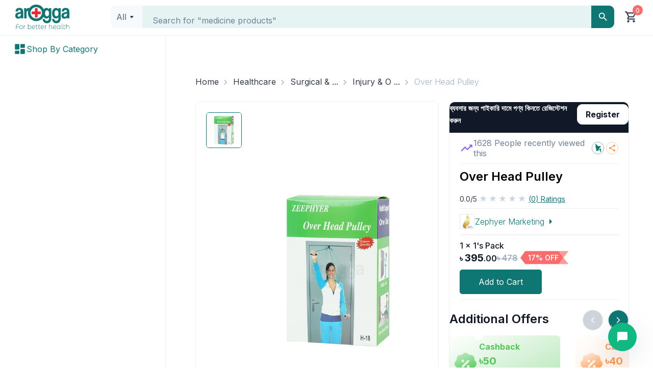

--- FILE ---
content_type: text/css; charset=UTF-8
request_url: https://www.arogga.com/_next/static/css/0e89ef77e4deb3a6.css
body_size: 17535
content:
.Tab_tab__MsrLk{text-align:center;padding:1rem;cursor:pointer;font-size:14px;color:var(--ltGreyscale700);min-width:148px;position:relative}.Tab_tab__MsrLk.Tab_active__gZYXg{color:#0e7673;border-bottom:2px solid #0e7673;background-color:#f1f7f7}.Tab_tab__MsrLk.Tab_active__gZYXg .Tab_count__kL4tP{color:#0e7673;border:1px solid #cfe4e3}.Tab_count__kL4tP{padding:2px 8px;border-radius:15px;font-size:14px;margin-left:8px;border:1px solid var(--ltGreyscale300);font-weight:500;background:var(--ltGreyscale100)}.Pagination_arrow__StEZv,.Pagination_pagination__07Y2a{display:flex;align-items:center}.Pagination_arrow__StEZv{padding:12px;border:1px solid #eaecf0;background-color:#fff;justify-content:center;cursor:pointer;transition:background-color .3s;font-size:14px;font-weight:500;border-radius:10px}.Pagination_arrow__StEZv:first-child{margin-right:16px}.Pagination_arrow__StEZv:last-child{margin-left:16px}.Pagination_pageNumber__x4RCM{background-color:#fff;display:flex;align-items:center;justify-content:center;cursor:pointer;transition:background-color .3s;font-size:14px;font-weight:500;height:40px;width:40px;border-radius:50%;border:none}.Pagination_pageNumber__x4RCM:hover{background-color:#f9fafb}.Pagination_pageNumber__x4RCM.Pagination_active__6cQs6{background-color:#f9fafb;border:1px solid #eaecf0}.Pagination_pageNumber__x4RCM:disabled{background-color:#fff;border-radius:10px;cursor:not-allowed;border-color:#eaecf0}.Pagination_dots__Zo9ec{display:flex;align-items:center;justify-content:center;font-size:14px;font-weight:500;height:40px;width:40px;color:#475467}.ReviewCard_reviewInfo__tksb5{display:flex;flex-direction:column;margin:0}.ReviewCard_reviewInfo__tksb5 .ReviewCard_reviewAction__XSEis{display:flex;align-items:center;justify-content:space-between;position:relative}.ReviewCard_reviewInfo__tksb5 .ReviewCard_reviewAction__XSEis .ReviewCard_actionIcon__AOKV8{cursor:pointer;font-size:20px;color:#667085}.ReviewCard_reviewInfo__tksb5 .ReviewCard_reviewAction__XSEis .ReviewCard_menu__L0dQl{position:absolute;top:30px;right:0;background-color:#fff;border:1px solid #ddd;border-radius:4px;box-shadow:0 4px 8px rgba(0,0,0,.1);z-index:10}.ReviewCard_reviewInfo__tksb5 .ReviewCard_reviewAction__XSEis .ReviewCard_menuItem__Ithdc{padding:8px 12px;cursor:pointer;border:none;background:none;width:100%;text-align:left;font-size:14px}.ReviewCard_reviewInfo__tksb5 .ReviewCard_reviewAction__XSEis .ReviewCard_menuItem__Ithdc:hover{background-color:#f1f1f1}.ReviewCard_reviewInfo__tksb5 .ReviewCard_reviewAction__XSEis .ReviewCard_date__7ffqD{color:var(--ltGreyscale600);font-size:14px;margin-left:auto}.ReviewCard_reviewInfo__tksb5 .ReviewCard_reviewAction__XSEis .ReviewCard_user__g3hWo{color:var(--ltGreyscale600);font-size:14px;margin-left:12px}.ReviewCard_reviewInfo__tksb5 .ReviewCard_reviewText__ODaG5{font-size:16px;font-weight:400;color:var(--ltGreyscale700);margin-top:8px}.ReviewCard_reviewInfo__tksb5 .ReviewCard_reviewStatus__m0BE5{display:flex;align-items:center;justify-content:center;font-size:12px;color:#fff;padding:0 8px;height:23px;border-radius:9999px;background-color:var(--ltOrange);margin-top:8px;width:-moz-fit-content;width:fit-content}.ReviewCard_reviewInfo__tksb5 .ReviewCard_images__MUT14{display:flex;gap:14px;margin:8px 0}.ReviewCard_reviewInfo__tksb5 .ReviewCard_images__MUT14 .ReviewCard_image__P8y3O{width:64px;height:64px;border-radius:5px;object-fit:cover;border:1px solid var(--ltGreyscale300);cursor:pointer}.action-modal_confirmModal__FtNIG{display:flex;flex-direction:column;align-items:center;justify-content:center;padding:20px 40px;background-color:#fff}.action-modal_confirmModal__FtNIG .action-modal_icon__yZDwS{font-size:50px;height:120px;width:120px;border-radius:50%;display:flex;align-items:center;justify-content:center}.action-modal_confirmModal__FtNIG .action-modal_icon__yZDwS.action-modal_warning__6_gLj{color:#ffd023;background-color:#fffae9}.action-modal_confirmModal__FtNIG .action-modal_icon__yZDwS.action-modal_danger__wecY5{color:var(--ltErrorDark);background-color:#f9eaed}.action-modal_confirmModal__FtNIG .action-modal_content__d8bVH{margin-top:20px;text-align:center}.action-modal_confirmModal__FtNIG .action-modal_content__d8bVH .action-modal_title__aWaqA{font-size:20px;font-weight:700;margin-bottom:10px;color:#111827}.action-modal_confirmModal__FtNIG .action-modal_content__d8bVH .action-modal_message__0U41r{font-size:16px;color:#323b49}.action-modal_confirmModal__FtNIG .action-modal_footer__7cUoL{margin-top:40px;display:flex;gap:10px;width:100%}.action-modal_confirmModal__FtNIG .action-modal_footer__7cUoL .action-modal_button__foPhS{width:100%;height:40px}.loading_dots_loading__mXFwG{margin-left:25px;width:18px;aspect-ratio:1;border-radius:50%;animation:loading_l5__zyRmm 1s linear infinite alternate}@keyframes loading_l5__zyRmm{0%{box-shadow:25px 0 #0e7673,-25px 0 rgba(0,0,0,.1333333333);background:#0e7673}33%{box-shadow:25px 0 #0e7673,-25px 0 rgba(0,0,0,.1333333333);background:rgba(0,0,0,.1333333333)}66%{box-shadow:25px 0 rgba(0,0,0,.1333333333),-25px 0 #0e7673;background:rgba(0,0,0,.1333333333)}to{box-shadow:25px 0 rgba(0,0,0,.1333333333),-25px 0 #0e7673;background:#0e7673}}.loading_loader_wrp__voUeC{display:flex;align-items:center}.loading_loader_wrp__voUeC .loading_loader__ZNqxw{width:35px;height:35px;border:5px solid rgba(14,118,115,.5);border-bottom-color:#0e7673;border-radius:50%;display:inline-block;box-sizing:border-box;animation:loading_rotation__vshpz 1s linear infinite;margin:0 auto}.loading_overlay_wrap__j2EBJ{width:100vw;height:100vh;display:flex;align-items:center;justify-content:center}.loading_overlay_wrap__j2EBJ .loading_overlay_bg__mkwfw{width:100vw;height:100vh;position:absolute;background-color:rgba(17,24,39,.3);top:0;z-index:9999}.loading_overlay_wrap__j2EBJ .loading_overlay__UX2gT{top:0;left:0;right:0;bottom:0;background-color:rgba(0,0,0,.5);display:flex;justify-content:center;align-items:center;z-index:1000}.loading_overlay_wrap__j2EBJ .loading_overlay__UX2gT p{font-size:12px;font-weight:600;color:#718096;margin:10px 0 0}.loading_overlay_wrap__j2EBJ .loading_overlay__UX2gT .loading_loader__ZNqxw{width:40px;height:40px;border:5px solid rgba(113,128,150,.5);border-bottom-color:#718096;border-radius:50%;display:inline-block;box-sizing:border-box;animation:loading_rotation__vshpz 1s linear infinite;margin:0 auto}.loading_overlay_wrap_fixed__9iOca{position:fixed;width:100%;height:100%;top:0;z-index:9999}.loading_overlay_wrap_fixed__9iOca .loading_overlay_bg__mkwfw{background-color:rgba(17,24,39,.3);top:0;z-index:9999;width:100%;height:100%}.loading_overlay_wrap_fixed__9iOca .loading_overlay__UX2gT{border-top-left-radius:10px;border-top-right-radius:10px;border-bottom-right-radius:10px;border-bottom-left-radius:10px;display:flex;align-items:center;flex-direction:column;position:absolute;background-color:#fff;padding:15px 8px;z-index:9999;top:50%;left:50%;transform:translate(-50%,-50%)}.loading_overlay_wrap_fixed__9iOca .loading_overlay__UX2gT p{font-size:12px;font-weight:600;color:#718096;margin:10px 0 0}.loading_overlay_wrap_fixed__9iOca .loading_overlay__UX2gT .loading_loader__ZNqxw{width:40px;height:40px;border:5px solid rgba(113,128,150,.5);border-bottom-color:#718096;border-radius:50%;display:inline-block;box-sizing:border-box;animation:loading_rotation__vshpz 1s linear infinite;margin:0 auto}@keyframes loading_rotation__vshpz{0%{transform:rotate(0deg)}to{transform:rotate(1turn)}}.select-pill_select_container__VNYvY{width:200px;position:relative;border:1px solid #eeeff2;background-color:#fff;border-radius:6px;cursor:pointer}.select-pill_select_container__VNYvY:after{content:"";position:absolute;right:10px;top:50%;transform:translateY(-50%);width:0;height:0;border-left:5px solid rgba(0,0,0,0);border-right:5px solid rgba(0,0,0,0);border-top:5px solid #a0aec0;border-radius:2px}.select-pill_select_large__BTaqz{font-size:16px;padding:10px 12px}.select-pill_select_middle__4X3Mj{font-size:14px;padding:8px 10px}.select-pill_select_small__p9Z68{font-size:12px;padding:6px 8px}.select-pill_select_selected__JTGRC{cursor:pointer;width:100%;text-align:left;display:flex;justify-content:space-between;align-items:center;color:#0e7673;font-size:12px}.select-pill_select_options__ZJwp0{position:absolute;top:120%;left:0;width:100%;border:1px solid #eeeff2;border-top:none;border-radius:6px;background-color:#fff;overflow-y:auto;z-index:2;box-shadow:0 2px 15px 0 rgba(0,0,0,.1);opacity:0;transform:scaleY(0);transform-origin:top;transition:transform .2s ease-out,opacity .2s ease-out;animation:select-pill_slide-down__PHnHR .3s ease-in-out}@keyframes select-pill_slide-down__PHnHR{0%{opacity:0;transform:translateY(-10px)}to{opacity:1;transform:translateY(0)}}.select-pill_select_option__osvo6{position:relative;padding:13px 10px 13px 40px;font-size:16px;cursor:pointer;border-bottom:1px solid rgba(113,128,150,.25);color:#111827}.select-pill_select_option__osvo6:hover{background-color:rgba(11,183,131,.05);color:#0e7673}.select-pill_select_option__osvo6::-webkit-scrollbar{width:5px;height:5px}.select-pill_select_option__osvo6:after{content:"";position:absolute;left:10px;top:50%;transform:translateY(-50%);width:16px;height:16px;border-radius:50%;border:1px solid #cbd5e0;background-color:#fff}.select-pill_select_option__osvo6::-webkit-scrollbar-thumb{background-color:#0e7673;border-radius:20px}.select-pill_select_option__osvo6:last-child{border-bottom:none}.select-pill_select_option_selected__PjB73{color:#0e7673;position:relative}.select-pill_select_option_selected__PjB73:after{border:1px solid #0e7673;background-color:#0e7673}.select-pill_select_option_selected__PjB73:before{content:"";position:absolute;left:19px;top:50%;transform:translate(-50%,-50%);width:8px;height:8px;border-radius:50%;background-color:#fff;z-index:1}.select-pill_select_options-entered__cwZh8,.select-pill_select_options-entering__SF8kZ{opacity:1;transform:scaleY(1)}.select-pill_select_options-exited__Rf9jo,.select-pill_select_options-exiting__M9Wku{opacity:0;transform:scaleY(0);animation:select-pill_slide-up__BViXT .3s ease-in-out}@keyframes select-pill_slide-up__BViXT{0%{opacity:1;transform:translateY(0)}to{opacity:0;transform:translateY(-10px)}}.button_button__NMxZZ{display:flex;align-items:center;justify-content:center;gap:10px;background:var(--ltPrimary);color:var(--ltWhite);padding:12px 20px;border-radius:6px;outline:none;border:none;cursor:pointer;max-height:44px}.button_button__NMxZZ.button_xs__9goig{padding:3px 12px}.button_button__NMxZZ.button_xs1__rOhGb{padding:6px 12px}.button_button__NMxZZ.button_sm__lNs37{padding:8px 20px}.button_button__NMxZZ.button_md__KPZSK{padding:12px 36px}.button_button__NMxZZ.button_lg__dOCbl{padding:12px 56px}.button_button__NMxZZ.button_xl__3EZW5{padding:16px 56px}.button_button__NMxZZ.button_fullWidth__mwiOt{width:100%}.button_button__NMxZZ.button_bgPrimary__yHRUL{background:var(--ltPrimary);border:1px solid var(--ltPrimary)}.button_button__NMxZZ.button_bgPrimaryOp_01___agp_{border:1px solid var(--ltPrimary);background:rgba(14,118,115,.1019607843)}.button_button__NMxZZ.button_bgError__DOy5n{background:var(--ltErrorLight)}.button_button__NMxZZ.button_bgErrorBase__vXq8J{border:1px solid var(--ltOrange);background:var(--ltErrorBase)}.button_button__NMxZZ.button_bgErrorDark__SphZe{background:var(--ltErrorDark)}.button_button__NMxZZ.button_bgOrange__McO8l{border:1px solid var(--ltOrange);background:var(--ltOrange)}.button_button__NMxZZ.button_bgOrange_01__SrWtx{border:1px solid var(--Others-Orange,#fe964a);background:rgba(254,150,74,.1019607843)}.button_button__NMxZZ.button_bgWhiteOrange_01__kcrES{border:1px solid var(--Others-Orange,#fe964a);background:var(--ltWhite)}.button_button__NMxZZ.button_bgWhiteGreyscale300__6qnHe{background:var(--ltWhite);border:1px solid var(--ltGreyscale300)}.button_button__NMxZZ.button_bgWhiteErrorLight__SQNWF{background:var(--ltWhite);border:1px solid var(--ltErrorLight)}.button_button__NMxZZ.button_bgWhiteErrorDark__Dlsm5{background:var(--ltWhite);border:1px solid var(--ltErrorDark)}.button_button__NMxZZ.button_bgWhitePrimary__EN2ee{background:var(--ltWhite);border:1px solid var(--ltPrimary)}.button_button__NMxZZ.button_disabled__yCqSV,.button_button__NMxZZ:disabled{background:var(--ltGreyscale400)}.button_button__NMxZZ.button_bgGreyscale300__PRaVh{background:var(--ltGreyscale300)}.button_button__NMxZZ.button_bgWhite__ssOKR{background:var(--ltWhite)}.button_button__NMxZZ.button_bgCultured__wHFfR{background:#f1f7f7}.button_button__NMxZZ.button_clWhite__pRhcb{color:var(--ltWhite)}.button_button__NMxZZ.button_clErrorBase__DT_19{color:var(--ltErrorBase)}.button_button__NMxZZ.button_clErrorDark__cu8e9{color:var(--ltErrorDark)}.button_button__NMxZZ.button_clPrimary__OHXLz{color:var(--ltPrimary)}.button_button__NMxZZ.button_clGreyscale600__4l4Tg{color:var(--ltGreyscale600)}.button_button__NMxZZ.button_clGreyscale700___anQX{color:var(--ltGreyscale700)}.button_button__NMxZZ.button_clGreyscale900__ftz_Y{color:var(--ltGreyscale900)}.button_button__NMxZZ.button_clOrange__s5e4C{color:var(--ltOrange)}.button_button__NMxZZ.button_clOrange_01__fABRU{color:var(--Others-Orange,#fe964a)}@media(max-width:1023px){.button_button__NMxZZ{padding:10px 12px}}@media(min-width:768px)and (max-width:1200px){.button_button__NMxZZ{font-size:12px}}.breadcrumb_breadcrumb__VUjaZ{display:flex;list-style:none;margin:0 auto 20px;-webkit-padding-start:0;padding-inline-start:0}.breadcrumb_breadcrumb__VUjaZ .breadcrumb_breadcrumb-item__ybXGh{margin-right:.5rem}.breadcrumb_breadcrumb__VUjaZ .breadcrumb_breadcrumb-item__ybXGh:last-child{margin-right:0}.breadcrumb_breadcrumb__VUjaZ .breadcrumb_breadcrumb_link__oedaI{color:#323b49;text-decoration:none;font-weight:400;text-transform:capitalize}.breadcrumb_breadcrumb__VUjaZ .breadcrumb_breadcrumb_link__oedaI:hover{text-decoration:none;color:#0e7673}.breadcrumb_breadcrumb__VUjaZ .breadcrumb_breadcrumb_label__Fm3be{color:#a0aec0;text-transform:capitalize}.breadcrumb_breadcrumb__VUjaZ .breadcrumb_breadcrumb_separator__WRrf8{display:flex;align-items:center;margin-right:0;margin-left:10px}.breadcrumb_breadcrumb__VUjaZ .breadcrumb_breadcrumb_separator__WRrf8 svg{fill:#a0aec0;width:18px;height:18px;margin-top:6px}@media(max-width:1300px){.breadcrumb_breadcrumb__VUjaZ .breadcrumb_breadcrumb_link__oedaI{color:#323b49;text-decoration:none;font-weight:400;text-transform:capitalize}.breadcrumb_breadcrumb__VUjaZ .breadcrumb_breadcrumb_link__oedaI:hover{text-decoration:none;color:#0e7673}.breadcrumb_breadcrumb__VUjaZ .breadcrumb_breadcrumb_label__Fm3be{color:#a0aec0;text-transform:capitalize}}@media(max-width:1400px){.breadcrumb_breadcrumb_link__oedaI{color:#323b49;text-decoration:none;font-weight:400;text-transform:capitalize}.breadcrumb_breadcrumb_link__oedaI:hover{text-decoration:none;color:#0e7673}.breadcrumb_breadcrumb_label__Fm3be{color:#a0aec0;text-transform:capitalize}}.input_input__q5Ft3{width:100%;border:1px solid #eeeff2;border-radius:10px;padding:10px 16px;transition:border .1s ease-in,outline .1s ease-out;font-size:16px;line-height:150%}.input_input__q5Ft3[type=number]{-moz-appearance:textfield}.input_input__q5Ft3[type=number]::-webkit-inner-spin-button,.input_input__q5Ft3[type=number]::-webkit-outer-spin-button{-webkit-appearance:none;margin:0}.input_input__q5Ft3[type=date]{color:#a0aec0}.input_input__q5Ft3[type=date]::-webkit-calendar-picker-indicator{color:#a0aec0}.input_input__q5Ft3[type=date]::placeholder{color:#a0aec0}.input_input__q5Ft3:disabled{background:#f7fafc;border:1px solid #eeeff2;color:#a0aec0}.input_input__q5Ft3:focus{border:1px solid #0e7673;outline:none}.input_input__q5Ft3::placeholder{color:#a0aec0;font-weight:300;font-size:16px;line-height:150%}.input_fileInput__EYN8K{display:flex;justify-content:center;align-items:center;justify-content:space-between;gap:10px}.input_fileInput__EYN8K [type=file]{display:none}.input_fileInput__EYN8K .input_fileInputLabel__Aitgf{display:flex;justify-content:center;align-items:center;gap:10px}.input_fileInput__EYN8K .input_fileInputLabel__Aitgf .input_fileInputIcon__8pqaZ{background:#0e7673;border-radius:10px;padding:12px}.input_fileInput__EYN8K .input_fileInputLabel__Aitgf .input_fileInputIcon__8pqaZ:after{content:"Add File";text-wrap:nowrap;color:#fff;font-size:14px;height:45px;line-height:150%;background-image:url(/_next/static/media/pdf.b18b6d92.svg) no-repeat left center;padding-left:20px;background-size:16px 16px;cursor:pointer}.input_fileInput__EYN8K .input_fileInputLabel__Aitgf .input_fileInputText__JzKHC{display:inline-flex;justify-content:center;align-items:center;line-height:150%;gap:10px}.input_fileInput__EYN8K .input_fileInputLabel__Aitgf .input_fileInputText__JzKHC:after{display:block;overflow:hidden;white-space:nowrap;text-overflow:ellipsis;max-width:200px;line-height:150%}.Radio_radioLabel__2uqKy{display:inline-block;margin-right:10px;cursor:pointer}.Radio_radioLabel__2uqKy input[type=radio]{margin-right:5px}.Radio_radioLabel__2uqKy.Radio_solid__RNrES{padding:5px 15px;border:1px solid #ccc;border-radius:5px;background-color:#fff;transition:background-color .3s}.Radio_radioLabel__2uqKy.Radio_solid__RNrES:hover{background-color:rgba(0,0,0,.04)}.Radio_radioLabel__2uqKy.Radio_solid__RNrES input[type=radio]:checked+span{background-color:#1890ff;color:#fff;border-radius:4px;padding:5px 15px}.Radio_radioContainer__OKbrW{display:inline-flex;align-items:center;cursor:pointer}.Radio_radioContainer__OKbrW .Radio_radioInput__ApN_w{display:none}.Radio_radioContainer__OKbrW .Radio_radioInput__ApN_w:checked+.Radio_radioPill__Nz4Eo{background-color:#0e7673;color:#fff;border:none}.Radio_radioContainer__OKbrW .Radio_radioInput__ApN_w:checked+.Radio_radioPill__Nz4Eo:before{background-color:#fff}.Radio_radioContainer__OKbrW .Radio_radioPill__Nz4Eo{display:inline-block;margin-right:10px;width:24px;height:24px;border:2px solid #ccc;border-radius:50%;background-color:#fff;transition:background-color .3s ease;position:relative}.Radio_radioContainer__OKbrW .Radio_radioPill__Nz4Eo:before{content:"";position:absolute;top:50%;left:50%;transform:translate(-50%,-50%);width:10px;height:10px;border-radius:50%;background-color:rgba(0,0,0,0);transition:background-color .3s ease}@keyframes dropdown_slideFade__tx83m{0%{opacity:0;transform:translateY(-10px)}to{opacity:1;transform:translateY(0)}}@keyframes dropdown_slideFadeBottomRight__XC84n{0%{opacity:0;transform:translate(10px,10px)}to{opacity:1;transform:translate(0)}}.dropdown_dropdown__jddyJ{position:relative;display:inline-block}.dropdown_dropdown__jddyJ:hover .dropdown_dropdown-menu__SPSjk{display:block}.dropdown_dropdown-toggle__wkMyH{cursor:pointer;transition:all .3s;color:#111827}.dropdown_dropdown-menu__SPSjk{position:absolute;top:100%;border-radius:6px;background-color:#fff;box-shadow:0 2px 15px 0 rgba(0,0,0,.1);z-index:10;width:max-content;min-width:100%;animation:dropdown_slideFade__tx83m .3s forwards}.dropdown_dropdown-menu__SPSjk.dropdown_bottomRight__nODPm{left:auto;right:0}.dropdown_dropdown-menu__SPSjk.dropdown_bottomLeft__Xze5B{left:0;right:auto}.dropdown_dropdown-menu__SPSjk .dropdown_selected__WKjZo{background-color:#e5f3f3;color:#0e7673;font-weight:500;cursor:not-allowed}.dropdown_dropdown-menu__SPSjk div{padding:13px 20px;cursor:pointer;transition:all .3s;color:#111827;font-weight:400;transform:scale(1);transition:transform .2s}.dropdown_dropdown-menu__SPSjk div:hover{background-color:#e5f3f3;color:#0e7673}.dropdown_dropdown-menu__SPSjk div:first-child:hover{border-radius:6px 6px 0 0}.dropdown_dropdown-menu__SPSjk div:not(:last-child){border-bottom:1px solid #eeeff2}.Modal_modalBackdrop__q9EBU{position:fixed;top:0;left:0;width:100%;height:100%;background-color:rgba(0,0,0,.5);display:flex;justify-content:center;align-items:center;z-index:9999999999;transition:opacity .3s ease-in-out;transition:max-height .3s ease-in-out}.Modal_modalBackdrop__q9EBU.Modal_entering__Laq0T,.Modal_modalBackdrop__q9EBU.Modal_exited__XYiq3,.Modal_modalBackdrop__q9EBU.Modal_exiting__Mvit1{opacity:0;pointer-events:none}.Modal_modalBackdrop__q9EBU.Modal_entered___gQiC{opacity:1}.Modal_modalBackdrop__q9EBU .Modal_modalContent__7WRvX{max-height:100vh;transition:max-height .3s ease-in-out;background-color:#fff;border-radius:12px;box-shadow:0 2px 10px rgba(0,0,0,.2);width:50%;max-width:90%;overflow:hidden;overflow-y:scroll;transition:opacity .3s ease-in-out,transform .3s ease-in-out}.Modal_modalBackdrop__q9EBU .Modal_modalContent__7WRvX.Modal_entering__Laq0T,.Modal_modalBackdrop__q9EBU .Modal_modalContent__7WRvX.Modal_exited__XYiq3{opacity:0;transform:translateY(-10%)}.Modal_modalBackdrop__q9EBU .Modal_modalContent__7WRvX.Modal_entering-active__3rNvT,.Modal_modalBackdrop__q9EBU .Modal_modalContent__7WRvX.Modal_exiting__Mvit1{opacity:1;transform:translateY(0)}.Modal_modalBackdrop__q9EBU .Modal_modalContent__7WRvX.Modal_exiting-active__8bDb9{opacity:0;transform:translateY(-10%)}.Modal_modalBackdrop__q9EBU .Modal_modalContent__7WRvX .Modal_modalHeader__dmOB7{padding:15px 20px;border-bottom:1px solid #e8e8e8;font-size:20px;font-weight:500;display:flex;justify-content:space-between}.Modal_modalBackdrop__q9EBU .Modal_modalContent__7WRvX .Modal_modalHeader__dmOB7 .Modal_closeIcon__fESsi{cursor:pointer}.Modal_modalBackdrop__q9EBU .Modal_modalContent__7WRvX .Modal_modalBody__L_9Ks{overflow-y:auto;max-height:calc(100vh - 150px);transition:max-height .3s ease-in-out;transform-origin:top;transition:transform .3s ease-in-out}.Modal_modalBackdrop__q9EBU .Modal_modalContent__7WRvX .Modal_modalBody__L_9Ks::-webkit-scrollbar{width:5px;height:5px}.Modal_modalBackdrop__q9EBU .Modal_modalContent__7WRvX .Modal_modalBody__L_9Ks::-webkit-scrollbar-thumb{background-color:#0e7673;border-radius:20px}.Modal_modalBackdrop__q9EBU .Modal_modalContent__7WRvX .Modal_modalBody__L_9Ks:last-child{border-bottom:none}.Modal_modalBackdrop__q9EBU .Modal_modalContent__7WRvX .Modal_modalFooter__hLB7_{padding:15px 20px;border-top:1px solid #e8e8e8;display:flex;justify-content:flex-end}.Modal_modalBackdrop__q9EBU .Modal_modalContent__7WRvX .Modal_modalFooter__hLB7_ button{padding:6px 15px;margin-left:10px;border:none;border-radius:4px;cursor:pointer;transition:background-color .2s}.Modal_modalBackdrop__q9EBU .Modal_modalContent__7WRvX .Modal_modalFooter__hLB7_ button:first-child{background-color:#f5f5f5;color:#333}.Modal_modalBackdrop__q9EBU .Modal_modalContent__7WRvX .Modal_modalFooter__hLB7_ button:first-child:hover{background-color:#e5e5e5}.Modal_modalBackdrop__q9EBU .Modal_modalContent__7WRvX .Modal_modalFooter__hLB7_ button:last-child{background-color:#1890ff;color:#fff}.Modal_modalBackdrop__q9EBU .Modal_modalContent__7WRvX .Modal_modalFooter__hLB7_ button:last-child:hover{background-color:#40a9ff}.VendorCard_vendorCard__KLdua{width:100%;display:flex;align-items:center;gap:12px;padding:12px 20px}.VendorCard_vendorCard__KLdua .VendorCard_icon__HdOT_{width:32px;height:32px}.YouTubeModal_iframe__Mo5Na{width:100%;height:100%}.StarsPercent_StarsPercent__M2al2{--percent:calc(var(--rating) / 5 * 100%);display:inline-block;line-height:1}.StarsPercent_StarsPercent__M2al2:before{content:"★★★★★";letter-spacing:3px;background:linear-gradient(90deg,#F7C948 var(--percent),#CBD5E0 var(--percent));-webkit-background-clip:text;-webkit-text-fill-color:rgba(0,0,0,0)}.Spinner_spinnerWrapper__XWvRa{position:relative}.Spinner_spinnerOverlay__8GJiN{position:absolute;top:0;left:0;right:0;bottom:0;display:flex;justify-content:center;align-items:center;background:hsla(0,0%,100%,.8);z-index:1000}.Spinner_fullscreen__5_n0u{position:fixed;background:rgba(0,0,0,.5)}.Spinner_spinner__upv_q{display:flex;justify-content:space-around;align-items:center;width:80px;height:80px}.Spinner_spinner__upv_q>div{width:18px;height:18px;background-color:#1890ff;border-radius:100%;animation:Spinner_spinner-bounce__kjxZr 1.4s ease-in-out infinite both}.Spinner_spinner__upv_q>div:nth-child(2){animation-delay:-.32s}.Spinner_spinner__upv_q>div:nth-child(3){animation-delay:-.16s}@keyframes Spinner_spinner-bounce__kjxZr{0%,80%,to{transform:scale(0)}40%{transform:scale(1)}}.Spinner_tip__Ub8FB{margin-top:10px;text-align:center}.Spinner_small__ZwJPT .Spinner_spinner__upv_q{width:40px;height:40px}.Spinner_small__ZwJPT .Spinner_spinner__upv_q .Spinner_spinner__upv_q>div{width:9px;height:9px}.Spinner_large__uukMm .Spinner_spinner__upv_q{width:120px;height:120px}.Spinner_large__uukMm .Spinner_spinner__upv_q .Spinner_spinner__upv_q>div{width:30px;height:30px}@keyframes Spinner_spin__Llxu_{0%{transform:rotate(0deg)}to{transform:rotate(1turn)}}@keyframes Spinner_fadeInOut__feFGg{0%,to{opacity:0}50%{opacity:1}}.Spinner_spinO__yuOsB{animation:Spinner_fadeInOut__feFGg 2s linear infinite;transform-origin:30% 20%}.AcknowledgeCongratulations_confirmModal__hWPrR{display:flex;flex-direction:column;align-items:center;justify-content:center;background-color:#fff}.AcknowledgeCongratulations_confirmModal__hWPrR .AcknowledgeCongratulations_icon__h0qtC{height:100px;width:100px;font-size:50px;border-radius:50%;display:flex;align-items:center;justify-content:center;margin-top:5px;margin-bottom:5px}.AcknowledgeCongratulations_confirmModal__hWPrR .AcknowledgeCongratulations_content__2ROli{text-align:center}.AcknowledgeCongratulations_confirmModal__hWPrR .AcknowledgeCongratulations_content__2ROli .AcknowledgeCongratulations_title__y8uin{font-size:18px;font-weight:600;margin-bottom:10px;color:getColor(grey900)}.AcknowledgeCongratulations_confirmModal__hWPrR .AcknowledgeCongratulations_content__2ROli .AcknowledgeCongratulations_message__HPIqB{font-size:14px;font-weight:400;color:#718096;line-height:22.4px}.AcknowledgeCongratulations_confirmModal__hWPrR .AcknowledgeCongratulations_timeline__47YiQ{display:flex;justify-content:center;align-items:center}.AcknowledgeCongratulations_confirmModal__hWPrR .AcknowledgeCongratulations_line__un9PU{width:100px;height:2px;background-color:#f9fafb}.AcknowledgeCongratulations_confirmModal__hWPrR .AcknowledgeCongratulations_line_placed__mo3kJ{width:100px;height:3px;background-color:#0ba259}.AcknowledgeCongratulations_confirmModal__hWPrR .AcknowledgeCongratulations_green_text__2kYgm{color:#0ba259;font-size:14px;font-weight:400}.AcknowledgeCongratulations_parent__1_c0O{margin-top:10px;display:flex;gap:10px}.AcknowledgeCongratulations_parent__1_c0O .AcknowledgeCongratulations_title__y8uin{color:"#323B49";font-size:14px;font-weight:500}.AcknowledgeCongratulations_parent__1_c0O .AcknowledgeCongratulations_subTitle__5IRpJ{color:"#718096";font-size:14px;font-weight:400;margin-top:5px}.AcknowledgeCongratulations_parent__1_c0O .AcknowledgeCongratulations_text_styles__vtPWc{color:#0e7673;font-size:14px;font-weight:500}.AcknowledgeCongratulations_expandContent__6_b14{max-height:500px;overflow:hidden;transition:max-height .5s ease-out}.AcknowledgeCongratulations_collapseContent__CFcHv{max-height:0;overflow:hidden;transition:max-height .5s ease-in}.upload-button_upload_prescription__3_jYe{width:346px;height:70px;border-radius:6px;border:1px dashed #0e7673;background:#fff;margin-bottom:16px;display:flex;align-items:center;padding-inline:20px;gap:16px;cursor:pointer}.upload-button_upload_prescription__3_jYe .upload-button_upload_prescription__icon__FNw7t svg{width:46px;height:46px;fill:#0e7673}.upload-button_upload_prescription__3_jYe .upload-button_upload_prescription__text__TrAti{display:flex;flex-direction:column;gap:4px}.upload-button_upload_prescription__3_jYe .upload-button_upload_prescription__text__TrAti span{font-size:16px;font-weight:500;color:#111827}.upload-button_upload_prescription__3_jYe .upload-button_upload_prescription__text__TrAti small{font-size:14px;font-weight:400;color:#718096}.select_select_container__jmHR7{position:relative;border:1px solid #eeeff2;border-radius:10px;background-color:#fff}.select_select_container__jmHR7:after{content:"";position:absolute;right:10px;top:50%;transform:translateY(-50%);width:0;height:0;border-left:5px solid rgba(0,0,0,0);border-right:5px solid rgba(0,0,0,0);border-top:5px solid #0e7673;border-radius:10px}.select_select_large__dvvgR{font-size:16px;height:46px;padding:11px 16px;color:#718096;font-weight:300}.select_select_middle__qeC9a{font-size:14px;padding:8px 10px}.select_select_small__YH0tT{font-size:12px;padding:6px 8px}.select_select_selected__YZF7q{cursor:pointer;width:100%;text-align:left;display:flex;justify-content:space-between;align-items:center}.select_disabled__Y8Pbq{opacity:.5;cursor:not-allowed}.select_select_value__ooLC5{cursor:pointer;display:inline-block;color:#080909;font-weight:400}.select_current_select__vchzI{cursor:pointer;white-space:nowrap;text-overflow:ellipsis;overflow:hidden;width:90%;display:inline-block;color:#718096;font-weight:400}.select_select_search__LVBtB{border:none;width:100%;outline:none;box-sizing:border-box;background-color:rgba(0,0,0,0);font-size:16px;color:#111827}.select_selected__26sGn{color:#111827;background-color:#e5f3f3}.select_select_options__eJ10h{position:absolute;top:110%;left:0;width:100%;border:1px solid rgba(113,128,150,.25);border-top:none;border-radius:0 0 4px 4px;background-color:#fff;max-height:250px;overflow-y:auto;scrollbar-width:thin;z-index:2;box-shadow:0 0 10px 0 rgba(0,0,0,.1);opacity:0;transform:scaleY(0);transform-origin:top;transition:transform .2s ease-out,opacity .2s ease-out;animation:select_slide-down__TGToC .3s ease-in-out}@keyframes select_slide-down__TGToC{0%{opacity:0;transform:translateY(-10px)}to{opacity:1;transform:translateY(0)}}.select_select_options__eJ10h::-webkit-scrollbar{width:5px;height:5px}.select_select_options__eJ10h::-webkit-scrollbar-thumb{background-color:#a0aec0;border-radius:20px}.select_select_option__inRH2{padding:8px 10px;cursor:pointer;border-bottom:1px solid #eeeff2;color:#111827}.select_select_option__inRH2:hover{background-color:#e5f3f3}.select_select_option__inRH2::-webkit-scrollbar{width:5px;height:5px}.select_select_option__inRH2::-webkit-scrollbar-thumb{background-color:#0e7673;border-radius:20px}.select_select_option__inRH2:last-child{border-bottom:none}.select_select_options-entered__LT4c6,.select_select_options-entering__57kA3{opacity:1;transform:scaleY(1)}.select_select_options-exited__rgp0T,.select_select_options-exiting__PHHnX{opacity:0;transform:scaleY(0);animation:select_slide-up__DL8W_ .3s ease-in-out}@keyframes select_slide-up__DL8W_{0%{opacity:1;transform:translateY(0)}to{opacity:0;transform:translateY(-10px)}}.alert_alert__83UQq{padding-top:20px;border-radius:4px;font-size:14px;font-weight:300;line-height:160%;display:flex;align-items:center;gap:10px}.alert_success__E7ymE{color:#718096;font-weight:400;display:flex}.alert_success__E7ymE svg{fill:#fd6a6a}.alert_error__ZL5kc{color:#fd6a6a;font-weight:400}.alert_error__ZL5kc svg{fill:#fd6a6a}.alert_warning___rYkV{color:#fd6a6a;display:flex;font-weight:500}.SocialLogin_social_login_wrapper__Kvz9R{justify-content:center;align-items:center;margin-top:20px;width:100%}.SocialLogin_social_login_wrapper__Kvz9R .SocialLogin_top__AtPd4{display:flex;align-items:center;width:100%}.SocialLogin_social_login_wrapper__Kvz9R .SocialLogin_top__AtPd4 hr{flex:1 1;border:none;border-top:1px solid #ccc;margin:0 10px}.SocialLogin_social_login_wrapper__Kvz9R .SocialLogin_top__AtPd4 span{padding:0 10px;white-space:nowrap}.SocialLogin_social_login_wrapper__Kvz9R .SocialLogin_login_buttons__1cPTc{display:flex;justify-content:center;flex-wrap:wrap;width:100%;margin:15px 0 20px}.SocialLogin_social_login_wrapper__Kvz9R .SocialLogin_login_buttons__1cPTc div{margin:0 10px}.SocialLogin_social_login_wrapper__Kvz9R .SocialLogin_login_buttons__1cPTc div button{cursor:pointer;width:40px;height:40px;overflow:hidden;border-radius:8px;background-color:#fff;border:1px solid #edf2f7;display:flex;justify-content:center;align-items:center;transition:all .3s ease}.SocialLogin_social_login_wrapper__Kvz9R .SocialLogin_login_buttons__1cPTc div button:hover{background-color:#f7fafc}.switch_switch__nE6i_{position:relative;display:inline-block;width:44px;height:24px}.switch_switch__nE6i_ input{opacity:0;width:0;height:0}.switch_switch__nE6i_ .switch_slider__RFe7M{position:absolute;cursor:pointer;top:0;left:0;right:0;bottom:0;background-color:#ccc;transition:.4s;border-radius:24px}.switch_switch__nE6i_ .switch_slider__RFe7M:before{position:absolute;content:"";height:20px;width:20px;left:2px;bottom:2px;background-color:#fff;transition:.4s;border-radius:50%}.switch_switch__nE6i_ input:checked+.switch_slider__RFe7M{background-color:#0e7673}.switch_switch__nE6i_ input:focus+.switch_slider__RFe7M{box-shadow:0 0 1px #0e7673}.switch_switch__nE6i_ input:checked+.switch_slider__RFe7M:before{transform:translateX(20px)}.switch_switch__nE6i_ .switch_left_side__EJqFC{left:4px}.switch_switch__nE6i_ .switch_right_side__TEb4g{right:4px}.styles_treeSelectContainer__kcmUf{position:relative;width:100%}.styles_treeSelectContainer__kcmUf .styles_dropdownTrigger__SgApz{display:flex;align-items:center;padding:10px;background-color:#fff;border:1px solid #eeeff2;border-radius:10px;cursor:pointer;text-align:left;color:#111827;font-weight:400}.styles_treeSelectContainer__kcmUf .styles_dropdownTrigger__SgApz:hover{border:1px solid #0e7673}.styles_treeSelectContainer__kcmUf .styles_dropdownTrigger__SgApz:after{content:"";position:absolute;rotate:0deg;top:52%;right:13px;transform:translateY(-50%);border:5px solid rgba(0,0,0,0);border-top-color:#333;border-bottom:none}.styles_treeSelectContainer__kcmUf .styles_dropdownTrigger__SgApz.styles_dropdownTriggerOpen__X601t:after{right:10px;top:43%;rotate:-90deg}.styles_treeSelectContainer__kcmUf .styles_dropdownMenu__VzuqH{position:absolute;top:100%;left:0;z-index:1000;padding-inline:10px;width:100%;background:#fff;border:1px solid #eeeff2;border-top:none;box-shadow:0 0 20px 0 rgba(0,0,0,.1);max-height:300px;overflow-y:auto;border-radius:10px;padding-bottom:10px}.styles_treeSelectContainer__kcmUf .styles_dropdownMenu__VzuqH .styles_searchInput__zEQhO{width:calc(100% - 20px);padding:10px;border:1px solid #ccc;margin:10px;border-radius:10px}.styles_treeSelectContainer__kcmUf .styles_dropdownMenu__VzuqH .styles_searchInput__zEQhO:focus{outline:none;border:1px solid #0e7673}.styles_treeSelectContainer__kcmUf .styles_dropdownMenu__VzuqH .styles_searchInput__zEQhO::placeholder{color:#718096}.styles_treeItem__nPDbu{padding:10px;cursor:pointer;position:relative;border-radius:6px;margin:5px}.styles_treeItem__nPDbu:hover{background-color:#e5f3f3;color:#0e7673;font-weight:600}.styles_treeItem__nPDbu:last-child{border-bottom:none}.styles_treeItem__nPDbu .styles_count__6UMbL{background-color:#e7f1f1;color:#0e7673;border-radius:18px;padding:2px 5px;font-size:14px;height:24px;font-weight:600}.styles_treeItem__nPDbu.styles_selected__CQce9{background-color:#e5f3f3;color:#0e7673;font-weight:600}.styles_treeItem__nPDbu .styles_treeItemToggle__Ijdj9{position:absolute;right:10px;top:50%;transform:translateY(-50%)}.styles_subTree__fMKdr{padding-left:20px}.styles_navigation__rqk7v{display:flex;align-items:center}.styles_navigation__rqk7v,.styles_parentLabel__gRv_r{background-color:#e5f3f3;color:#0e7673;font-weight:600;padding:10px;border-radius:6px;cursor:pointer;margin:5px}.styles_upload_prescription__1zlLS{width:100%;height:70px;border-radius:6px;border:1px dashed #0e7673;background:#fff;margin-bottom:16px;display:flex;align-items:center;padding-inline:20px;gap:16px;cursor:pointer}.styles_upload_prescription__1zlLS .styles_upload_prescription__icon__DipwS svg{width:46px;height:46px;fill:#0e7673}.styles_upload_prescription__1zlLS .styles_upload_prescription__text__OIZ6v{display:flex;flex-direction:column;gap:4px}.styles_upload_prescription__1zlLS .styles_upload_prescription__text__OIZ6v span{font-size:16px;font-weight:500}.styles_upload_prescription__1zlLS .styles_upload_prescription__text__OIZ6v small{font-size:14px;font-weight:400;color:#718096}.login_model_container__B9IOP{background-color:#fff;display:grid;grid-column:"";border-radius:20px;grid-template-columns:repeat(2,minmax(0,1fr));position:relative}.login_model_container__B9IOP .login_image_container__87dCA{background-color:#fafbfc;border-start-start-radius:20px;border-bottom-left-radius:20px;display:flex;flex-direction:column;align-items:center;justify-content:center;flex:1 1;padding:70px 0}.login_model_container__B9IOP .login_image_container__87dCA .login_image_content__s0Uw9{width:70%;display:flex;flex-direction:column;align-items:center;justify-content:center;gap:12px}.login_model_container__B9IOP .login_image_container__87dCA .login_image_content__s0Uw9 .login_image_title__yOrRC{font-size:22px;font-weight:700;text-align:center;display:flex;align-items:center;height:63px}.login_model_container__B9IOP .login_image_container__87dCA .login_image_content__s0Uw9 .login_image_description__qXf53{font-size:14px;text-align:center;height:60px;color:#5e6f88}.login_model_container__B9IOP .login_image_container__87dCA .login_image_content__s0Uw9 .login_image_dots__imKgu{display:flex;gap:8px}.login_model_container__B9IOP .login_image_container__87dCA .login_image_content__s0Uw9 .login_image_dots__imKgu .login_dot__rpOAe{width:8px;height:8px;border-radius:50%;background-color:#5e6f88;cursor:pointer}.login_model_container__B9IOP .login_image_container__87dCA .login_image_content__s0Uw9 .login_image_dots__imKgu .login_dot__rpOAe.login_active__p92yD{background-color:#0e7673}.login_model_container__B9IOP .login_login_container__ZNODT{padding:30px 0;display:flex;flex-direction:column;align-items:center;justify-content:center;position:relative}.login_model_container__B9IOP .login_login_container__ZNODT .login_login_content__wGBxP{display:flex;width:80%;flex-direction:column;justify-content:center;gap:10px}.login_model_container__B9IOP .login_login_container__ZNODT .login_login_content__wGBxP .login_login_title__z0yaH{font-size:24px;font-weight:700;text-align:left;color:#111827}.login_model_container__B9IOP .login_login_container__ZNODT .login_login_content__wGBxP .login_login_subtitle__nrZup{font-size:14px;color:#718096;padding-bottom:10px;line-height:1.5}.login_model_container__B9IOP .login_login_container__ZNODT .login_input__bXP4G{width:100%;height:50px;border-radius:10px;border:1px solid #eeeff2;color:#718096;font-size:16px}.login_model_container__B9IOP .login_login_container__ZNODT .login_input__bXP4G::placeholder{color:#eeeff2}.login_input_wrap__DLSNb{display:flex;border:1px solid #eeeff2;border-radius:6px}.login_input_wrap__DLSNb:focus{border:1px solid #0e7673}.login_input_wrap__DLSNb input{border:none;border-radius:0 6px 6px 0}.login_input_wrap__DLSNb input:focus{border:none}.login_input_wrap_disabled__rUhvo{background-color:#f7fafc;border:1px solid #edf2f7}.login_input_wrap_disabled__rUhvo input{background:rgba(0,0,0,0)!important;padding-left:0;border:none!important}.login_absulate_prefix__ZupS7{background-color:rgba(14,118,115,.1);border-radius:4px 0 0 4px}.login_absulate_prefix__ZupS7,.login_prefix__bNS_s{color:#111827;font-weight:400;display:flex;align-items:center;height:100%}.login_prefix__bNS_s{padding:0 0 0 10px;min-height:46px}.login_disabled__DAc4C{color:#a0aec0;background-color:rgba(0,0,0,0)}.SearchInput_search_warp__IuM3p{display:flex;align-items:center;-webkit-padding-start:20px;padding-inline-start:20px;font-weight:200;position:relative}.SearchInput_search_warp__IuM3p .SearchInput_input_block__1pPVL{display:flex;align-items:center;justify-content:center;position:relative}.SearchInput_search_warp__IuM3p .SearchInput_input_block__1pPVL .SearchInput_top__middle__search__input__acQ_u{outline:none;padding:5px 20px;font-size:16px;color:#718096;background-color:#fff;height:44px;width:500px;border:1px solid #eeeff2;border-radius:6px}.SearchInput_search_warp__IuM3p .SearchInput_input_block__1pPVL .SearchInput_top__middle__search__input__acQ_u:focus~.SearchInput_search_results__hsRyq{opacity:1;visibility:visible}.SearchInput_search_warp__IuM3p .SearchInput_input_block__1pPVL .SearchInput_top__middle__search__input__acQ_u:focus~.SearchInput_overlay__GPY8e{display:block}.SearchInput_search_warp__IuM3p .SearchInput_input_block__1pPVL .SearchInput_top__middle__search__input__acQ_u::placeholder{font-size:16px;color:rgba(136,136,136,.5333333333)}.SearchInput_search_warp__IuM3p .SearchInput_input_block__1pPVL .SearchInput_top__middle__search__button__bEHcg{position:absolute;width:45px;height:44px;min-width:45px;border-top-right-radius:6px;border-bottom-right-radius:6px;display:flex;align-items:center;justify-content:center;right:0;color:#a0aec0}@media(min-width:576px){.SearchInput_search_warp__IuM3p{-webkit-padding-start:0;padding-inline-start:0}}@media(min-width:1024px){.SearchInput_search_warp__IuM3p{-webkit-padding-start:0;padding-inline-start:0}}@media(min-width:1100px){.SearchInput_search_warp__IuM3p{-webkit-padding-start:0;padding-inline-start:0}}@media(min-width:1200px){.SearchInput_search_warp__IuM3p{-webkit-padding-start:0;padding-inline-start:0}}@media(min-width:1280px){.SearchInput_search_warp__IuM3p{-webkit-padding-start:0;padding-inline-start:0}}.page_container__qrkst{display:flex;flex-wrap:wrap;gap:10px;margin-bottom:20px;background-color:#fff;padding:8px;width:-moz-fit-content;width:fit-content;border-radius:12px;justify-content:center;align-items:center;border:1px solid #eeeff2}.page_tab___Cal_,.page_viewAll__t3Wve{padding:10px 20px;border:none;border-radius:8px;cursor:pointer;transition:background-color .3s ease;background-color:#fff;font-size:16px;font-weight:500;line-height:150%}.page_tab___Cal_:hover,.page_viewAll__t3Wve:hover{background-color:#f0f0f0}.page_viewAll__t3Wve{background-color:#0e7673;color:#fff}.page_viewAll__t3Wve:hover{background-color:#45a049}.page_tab___Cal_.page_active__1d7Uq{background-color:#0e7673;color:#fff}.page_featured_blog__2Q1fv{display:grid;grid-template-columns:repeat(2,minmax(0,1fr));margin-block:30px;border:1px solid rgba(17,17,17,.1);border-radius:10px;box-shadow:none;height:80%}.page_featured_blog__img___Xxo8{grid-column:1/2;position:relative;padding-top:50%;border-top-left-radius:10px;border-bottom-left-radius:10px}.page_featured_blog__img___Xxo8>img{position:absolute;top:0;left:0;width:100%;height:100%;object-fit:contain;border-top-left-radius:10px;border-bottom-left-radius:10px;aspect-ratio:1}.page_blog_content__m_q_A{padding:2rem}.page_blog_tag_wrapper__utgfm{display:flex;gap:.75rem;align-items:center;text-transform:capitalize}.page_blog_tag__T1fFZ{display:inline-flex;padding:.375rem .75rem;background-color:#1f2937;color:#e5e7eb;font-size:.75rem;line-height:1rem;font-weight:500;align-items:center;border-radius:.375rem;gap:.375rem}.page_blog_tag_reading_time__kKfhp{color:#112950}.page_blog_readMore___Qtdx{display:inline-flex;padding:.25rem .75rem;font-size:.875rem;line-height:1.25rem;align-items:center;border-radius:.375rem;flex-shrink:0;font-weight:700;color:#fff;background:#178069}.page_arrow_icon___3Ce3{width:.5em}.page_blog_card__S1nuM{border-radius:1.5rem;box-shadow:0 0 16px rgba(0,0,0,.16)}.page_blog_card_featured_btn__M_uJg{text-transform:capitalize;background-color:#178069;box-shadow:none}.page_blog_card_featured_btn__M_uJg:hover{background-color:#0e5c4b;box-shadow:none}.page_blog_card_outline_btn__9bsWc{padding:5px 15px;text-transform:capitalize;font-weight:semibold;border-radius:.375rem}.page_blog_card_outline_btn__9bsWc:hover{background-color:#178069;color:#fff}.page_blog_post_list__aYxgD{display:grid;grid-template-columns:repeat(3,minmax(0,1fr));grid-gap:2rem;gap:2rem;margin-bottom:4rem}.page_blog_post_list__img__rMoIj{position:relative;border-radius:10px 10px 0 0;height:200px}.page_blog_post_list__img__rMoIj img{height:200px;width:100%;object-fit:cover;border-radius:10px 10px 0 0}.page_pagination_btn__0D3KE{padding:.5rem 1rem;border-radius:.375rem;background-color:#fff;color:#112950;font-weight:500;font-size:.875rem;line-height:1.25rem;border:1px solid #e5e7eb;height:40px;width:40px;display:flex;justify-content:center;align-items:center;box-shadow:none;cursor:pointer}.page_pagination_btn__0D3KE:hover{background-color:#f0f0f0}.page_pagination_btn__0D3KE:active,.page_pagination_btn__0D3KE:disabled{background-color:#e5e7eb;color:#fff}.addToCart_selectlist__MvH1v{position:relative;z-index:1000}.addToCart_selectlist__MvH1v .addToCart_input__prG0D{width:100%;height:48px;border:1px solid #eeeff2;border-radius:5px;padding:0 10px;transition:border .1s ease-in,outline .1s ease-out}.addToCart_selectlist__MvH1v .addToCart_input__prG0D:focus{border:2px solid #0e7673;outline:none}.addToCart_selectlist__MvH1v .addToCart_input__prG0D::placeholder{text-align:center;display:flex;align-items:center}.addToCart_selectlist__MvH1v .addToCart_option_list_warp__NpSdt{position:absolute;top:-20%;left:0;min-width:100%;max-height:300px;overflow-y:auto;background-color:#fff;z-index:999;box-shadow:0 5px 5px -3px rgba(0,0,0,.2),0 8px 10px 1px rgba(0,0,0,.14),0 3px 14px 2px rgba(0,0,0,.12);border-radius:4px;animation:addToCart_slide-down__o3cn4 .3s ease-in-out}@keyframes addToCart_slide-down__o3cn4{0%{opacity:0;transform:translateY(-10px)}to{opacity:1;transform:translateY(0)}}.addToCart_selectlist__MvH1v .addToCart_option_list_warp__NpSdt.addToCart_close__sF_Y0{animation:addToCart_slide-up__fTnBb .3s ease-in-out}.addToCart_selectlist__MvH1v .addToCart_option_list_warp__NpSdt .addToCart_menuItems__yenR6{cursor:pointer;font-size:14px;text-wrap:nowrap;overflow-x:hidden;font-weight:400;color:#111827}.addToCart_selectlist__MvH1v .addToCart_option_list_warp__NpSdt .addToCart_menuItems__yenR6:not(:last-child){border-bottom:1px solid #eeeff2}.addToCart_selectlist__MvH1v .addToCart_option_list_warp__NpSdt::-webkit-scrollbar{width:5px;height:5px}.addToCart_selectlist__MvH1v .addToCart_option_list_warp__NpSdt::-webkit-scrollbar-thumb{background-color:#0e7673;border-radius:20px}.addToCart_selectlist__MvH1v .addToCart_positionUpwards__agzS0{top:auto;bottom:100%}.addToCart_active__VsKYn{background-color:rgba(14,118,115,.1);color:#0e7673}.addToCart_close__sF_Y0{display:none;animation:addToCart_slide-up__fTnBb .3s ease-in-out}@keyframes addToCart_slide-up__fTnBb{0%{opacity:1;transform:translateY(0)}to{opacity:0;transform:translateY(-10px)}}.addToCart_outOfStockClass___ka54{font-weight:500}.Empty_emptyContainer__FxLor{margin-inline:8px;font-size:14px;line-height:1.5714285714;text-align:center;display:flex;flex-direction:column;justify-content:center;align-items:center}.Empty_emptyImage__W5Ww2{height:100px;margin-bottom:30px;opacity:1}.Empty_emptyDescription__Wtj54{margin-top:16px;font-size:20px;color:#111827;font-weight:700}.Empty_emptyButton__qhpT7{margin-top:16px;width:100%}.AddressModal_radio__JmSln{display:flex;align-items:center}.Modal_dialogModal__aVRwO{border:none;outline:none;padding:0;margin:auto;border-radius:10px;z-index:10;width:-moz-fit-content;width:fit-content;overflow-x:hidden}.Modal_dialogModal__aVRwO::-webkit-backdrop{background:rgba(0,0,0,.4)}.Modal_dialogModal__aVRwO::backdrop{background:rgba(0,0,0,.4)}.Modal_dialogModal_body___S0WT{background-color:#fefefe;border-radius:10px}.Modal_stateFullModal__3ea2H{display:none;position:fixed;z-index:10001;left:0;top:0;width:100%;height:100vh;background-color:rgba(0,0,0,.4)}.Modal_stateFullModal_body__6Ebxz{background-color:#fefefe;margin:7% auto;width:-moz-fit-content;width:fit-content;max-width:700px;border-radius:10px}.Modal_stateFullModal__3ea2H.Modal_open__Ra3H2{display:block}.Modal_stateFullModal__3ea2H::-webkit-scrollbar{display:none}.SideDrawer_sideDrawer__WWofY{position:fixed;right:0;top:0;background:#fff;height:100%;width:100%;max-width:375px;transform:translateX(400px);transition:transform .5s ease;border:1px solid var(--ltGreyscale300);box-shadow:0 2px 15px 0 rgba(0,0,0,.1);z-index:100;overflow-y:scroll;scroll-snap-type:y mandatory}.SideDrawer_sideDrawer__WWofY::-webkit-scrollbar{display:none}.SideDrawer_sideDrawer__WWofY.SideDrawer_open__9Kg2o{transform:translateX(0);z-index:99999;top:0}.SideDrawer_sideDrawer__WWofY .SideDrawer_sideDrawer_head__QY_cm{display:flex;justify-content:space-between;align-items:center;padding:8px 16px;border-bottom:1px solid #eeeff2}.Line_line__EAsHd{width:100%;background:#eeeff2;height:1px}.Line_line__EAsHd.Line_dashed__I9Ch4{background:#fff;border:1px dashed #eeeff2}.Line_bgltSuccessDark__MAPRV{background:var(--ltSuccessDark)}.Line_bgltGreyscale400__yqylb{background:var(--ltGreyscale400)}.HeaderCarouselList_headerCarousel__aggBL{width:100%;margin-top:30px;margin-bottom:30px}.HeaderCarouselList_headerCarousel_image__RItDy,.HeaderCarouselList_headerCarousel_imgwrapper__7u0pZ{position:relative;border-radius:12px;overflow:hidden}.HeaderCarouselList_headerCarousel_image__RItDy{width:100%;height:100%;aspect-ratio:1348/480;cursor:pointer}.HeaderCarouselList_bullet_wrapper__a_67F{display:flex;flex-direction:column;gap:1rem;justify-content:center;align-items:center}@media only screen and (min-width:768px)and (max-width:1024px){.HeaderCarouselList_headerCarousel_imgwrapper_img__EESTl{height:330px}}.SliderBtn_sliderBtn__twOVV{display:flex;justify-content:center;align-items:center;width:48px;height:48px;background:#fff;border:1px solid #f1f2f4;box-shadow:2px 4px 24px rgba(26,32,44,.06);border-radius:50%;cursor:pointer}.SliderBtn_sliderBtn__twOVV:hover{background:var(--ltPrimary);color:#f1f2f4}.SliderBtn_disabled__D203J{display:flex;justify-content:center;align-items:center;width:48px;height:48px;background:#fff;border:1px solid #f1f2f4;box-shadow:2px 4px 24px rgba(26,32,44,.06);border-radius:50%;cursor:pointer;pointer-events:none;opacity:.4}.SliderBtn_hidden__Z_aSy{display:none}.SectionHeader_sectionHeader__FCjuv{width:100%;display:flex;justify-content:space-between;align-items:center}.SectionHeader_sectionHeader__FCjuv>div>p{color:var(--ltGreyscale600)}.SectionHeader_sectionHeader__FCjuv .SectionHeader_sliderButtons_wrapper__E_LJl{display:flex;align-items:center;gap:24px}.SectionHeader_sectionHeader__FCjuv .SectionHeader_showMore_text__QrInA{line-height:28px}.BookforItem_paitent_num__q8JM9{display:flex;justify-content:space-between;align-items:center;cursor:pointer;border-bottom:1px solid #e8f5f5;background:#fff;padding:12px 20px;overflow:hidden;width:100%}.BookforItem_paitent_num__q8JM9.BookforItem_checked__VJwTl,.BookforItem_paitent_num__q8JM9:hover{background:rgba(11,183,131,.05);color:var(--ltPrimary)}.BookforItem_paitent_num__q8JM9:last-child{border-radius:0 0 10px 10px}.Dropdown_selected_item__SRir_{position:relative;display:flex;align-items:center;justify-content:space-between;gap:5px;padding:12px 20px;border-radius:6px;border:1px solid var(--greyscale-300,#eeeff2);color:var(--ltPrimary);cursor:pointer;text-wrap:nowrap;margin-left:auto;max-height:44px}.Dropdown_selected_item__SRir_.Dropdown_fullWidth__6xcTT{width:100%}.Dropdown_selected_item__SRir_.Dropdown_xs__vAYQG{padding:3px 8px}.Dropdown_selected_item__SRir_.Dropdown_sm__Qeqd0{padding:8px 26px}.Dropdown_selected_item__SRir_.Dropdown_lg__U4do_{padding:12px 56px}.Dropdown_selected_item__SRir_.Dropdown_xl__SHOsK{padding:16px 56px}.Dropdown_selected_item__SRir_.Dropdown_patient_1__P0yMw{padding:12px 26px}.Dropdown_selected_item__SRir_.Dropdown_patient_1__P0yMw.Dropdown_xs__vAYQG{padding:3px 12px}.Dropdown_selected_item__SRir_.Dropdown_patient_1__P0yMw.Dropdown_sm__Qeqd0{padding:8px 30px}.Dropdown_selected_item__SRir_.Dropdown_patient_1__P0yMw.Dropdown_lg__U4do_{padding:12px 60px}.Dropdown_selected_item__SRir_.Dropdown_patient_1__P0yMw.Dropdown_xl__SHOsK{padding:16px 56px}.Dropdown_selected_item__SRir_.Dropdown_active__cT_k2{border:1px solid var(--ltPrimary);color:var(--ltPrimary)}.Dropdown_selected_item__SRir_.Dropdown_error__xbIbX{border:1px solid var(--ltErrorBase)}.Dropdown_selected_item__SRir_.Dropdown_search__VnAPJ{padding:16px 20px;border-radius:6px}@media(min-width:768px)and (max-width:1200px){.Dropdown_selected_item__SRir_{padding:12px 13.2px;max-height:39px}.Dropdown_selected_item__SRir_ p{font-size:12px}.Dropdown_selected_item__SRir_.Dropdown_patient_1__P0yMw{padding:12px 17.2px}.Dropdown_selected_item__SRir_.Dropdown_lg__U4do_{padding:12px 26px}.Dropdown_selected_item__SRir_.Dropdown_patient_1__P0yMw.Dropdown_lg__U4do_{padding:12px 30px}.Dropdown_selected_item__SRir_.Dropdown_sm__Qeqd0{padding:8px 10px}.Dropdown_selected_item__SRir_.Dropdown_patient_1__P0yMw.Dropdown_sm__Qeqd0{padding:8px 14px}.Dropdown_selected_item__SRir_.Dropdown_patient_1__P0yMw.Dropdown_xs__vAYQG,.Dropdown_selected_item__SRir_.Dropdown_xs__vAYQG{padding:3px 2px}.Dropdown_selected_item__SRir_.Dropdown_xl__SHOsK{padding:16px 26px}.Dropdown_selected_item__SRir_.Dropdown_patient_1__P0yMw.Dropdown_xl__SHOsK{padding:16px 30px}}.DiscountChip_discountChid_test__DA4JM{display:flex;align-items:center;height:20px;overflow:hidden}.DiscountChip_discountChid_test__DA4JM>p{width:-moz-fit-content;width:fit-content;height:100%;background:#fd6a6a}.DiscountChip_discountChid_cart__j2Hhl{width:100%;max-width:25px;height:100%;display:flex;flex-direction:column;align-items:center;justify-content:center}.DiscountChip_discountChid_cart__j2Hhl>div{width:100%;text-align:center;margin-top:-2px;margin-bottom:-2px}.DiscountChip_discountChid_cart__j2Hhl>div p{width:100%;height:100%;max-height:20px;background:#2168de;font-size:8px;font-weight:600}.Badge_badge__xpCOr{display:flex;height:22px;overflow:hidden}.Badge_badge__xpCOr>p{height:100%;padding:0 0 0 8px;border-radius:2px 0 0 2px}.Badge_successDark__4ZoSE{background:var(--ltSuccessDark);fill:var(--ltSuccessDark)}.Badge_errorBase__mYncW{background:var(--ltErrorBase);fill:var(--ltErrorBase)}.Badge_orange__dUIkO{background:var(--ltOrange);fill:var(--ltOrange)}.Badge_brightGrey__v0ort{background:#e7f1f1;fill:#e7f1f1}.Badge_primaryBase__oighi{color:var(--ltPrimary)}.ToastNote_toastNote___7sje{width:100%;display:flex;padding:8px 12px;align-items:center;gap:6px;border-radius:4px}.ToastNote_toastNote___7sje.ToastNote_bgGhostWhite__OvS_H{background:#f5f8ff}.ToastNote_toastNote___7sje.ToastNote_bgSecondary100Greyscale300__sV973{border:1px solid var(--ltGreyscale300);background:var(--ltSecondary300)}.ToastNote_toastNote___7sje.ToastNote_bgCosmicLatte__Vl7y6{background:#fffae9}.ToastNote_toastNote___7sje.ToastNote_bgSeaShell__uHbHp{background:#ffeded}.SelectLabTestCard_selectLabTestCard__9Zh6j{display:flex;align-items:center;gap:14px}.SelectLabTestCard_selectLabTestCard__9Zh6j .SelectLabTestCard_icon_wrap__8ZD_I{width:100%;min-width:100px;max-width:100px;height:100px;border-radius:6px;overflow:hidden;border:1px solid #eeeff2;background:#f1f7f7}.SelectLabTestCard_selectLabTestCard__9Zh6j .SelectLabTestCard_content__RqcxA{width:100%}.Radio_radio_button__TKCCU{cursor:pointer;display:flex;gap:10px}.Radio_radio_button__TKCCU>div>input{visibility:hidden}.Radio_radio_button__TKCCU>div>input[type=radio]:checked+.Radio_fake_radiobutton__82upH:after{display:block}.Radio_fake_radiobutton__82upH{position:absolute;display:block;top:0;left:0;right:0;bottom:0;border-radius:50%;border:2px solid var(--ltPrimary);background-color:#fff}.Radio_fake_radiobutton__82upH:after{content:"";display:none;position:absolute;top:50%;bottom:50%;left:50%;right:50%;width:12px;height:12px;border-radius:50%;background:var(--ltPrimary);transform:translateX(-50%) translateY(-50%)}.Radio_label__OZ8Iu{color:var(--ltGreyscale900)}.SelectLabVendorCard_SelectLabVendorCard__wLDeZ{width:100%;min-width:400px;max-width:500px;display:flex;padding:16px;align-items:center;gap:12px;align-self:stretch;cursor:pointer;border-radius:6px;border:1px solid var(--ltGreyscale300);background:var(--ltWhite);box-shadow:2px 2px 8px 0 rgba(0,0,0,.04)}.SelectLabVendorCard_SelectLabVendorCard__wLDeZ .SelectLabVendorCard_labVendorContainer__e_VTv{width:100%;display:flex;justify-content:space-between;align-items:center;gap:12px}.SelectLabVendorCard_SelectLabVendorCard__wLDeZ .SelectLabVendorCard_labVendorContainer__e_VTv .SelectLabVendorCard_icon__l0B39{display:flex;align-items:center;justify-content:center;width:60px;min-width:60px;height:60px;padding:4px;border-radius:6px;background:var(--Colors-Primary-bg,#f1f7f7);overflow:hidden}.SelectLabVendorCard_SelectLabVendorCard__wLDeZ .SelectLabVendorCard_labVendorContainer__e_VTv .SelectLabVendorCard_details__DcSFu{width:100%;display:flex;align-items:center;justify-content:space-between}.SelectLabVendorCard_SelectLabVendorCard__wLDeZ .SelectLabVendorCard_labVendorContainer__e_VTv .SelectLabVendorCard_details__DcSFu .SelectLabVendorCard_price__C0yUA{display:flex;flex-direction:column;align-items:flex-end}.SelectLabVendorCard___active__sj6Xa,.SelectLabVendorCard___hover__d3tpt:hover{border:1px solid var(--ltPrimary)}.Spinner_spinner__oKxzh{height:60px;width:60px;position:absolute;top:50%;left:50%;margin:-30px 0 0 -30px;animation:Spinner_rotation__jF5b4 1s linear infinite;border:6px solid rgba(0,0,0,.2);border-radius:100%}.Spinner_spinner__oKxzh:before{content:"";display:block;position:absolute;left:-6px;top:-6px;height:100%;width:100%;border:6px solid rgba(0,0,0,0);border-top:6px solid var(--ltPrimary);border-radius:100%}.Spinner_spinner__oKxzh.Spinner_sm__aXPV1{height:40px;width:40px}@keyframes Spinner_rotation__jF5b4{0%{transform:rotate(0deg)}to{transform:rotate(359deg)}}.Checkbox_checkboxOverride__vtohY{position:relative}.Checkbox_checkboxOverride__vtohY input[type=checkbox]{opacity:0}.Checkbox_checkboxOverride__vtohY input[type=checkbox]:checked+label{background:var(--ltPrimary);opacity:1}.Checkbox_checkboxOverride__vtohY input[type=checkbox]:checked+label:after{opacity:1}.Checkbox_label__mnl2R{border:2px solid #a0aec0;cursor:pointer;height:25px;width:25px;left:0;position:absolute;top:0;border-radius:3px}.Checkbox_label__mnl2R:after{border-style:none none solid solid;content:"";height:5px;width:9px;left:5px;top:5px;opacity:0;position:absolute;transform:rotate(-45deg);color:#fff}.Checkbox_sm__g8oje{width:22px;height:22px}.Checkbox_sm__g8oje:after{height:3px;width:7px;left:4px;top:4px}.TextField_textfield_wrap__E7HK3{width:100%;padding:12px;background:#fffae9;color:var(--ltGreyscale500);border-radius:8px;border:1px solid var(--ltGreyscale300);overflow:hidden}.TextField_textfield_wrap__E7HK3.TextField_errorDark__xn2VZ{border:1px solid var(--ltError)}.TextField_textfield__ftf8_{width:100%;border:none;overflow:auto;outline:none;box-shadow:none;resize:none;background:inherit;color:var(--ltGreyscale500);font-size:12px}.TextField_textfield__ftf8_::placeholder{font-size:12px;font-weight:400;color:var(--ltGreyscale500);font-family:Inter,sans-serif}.OrderCancelReason_cancel_reason_container__82BX7{width:100%;display:flex;flex-direction:column;gap:16px;position:relative}.SelectTestPatientCard_selectTestPatientCard__J2xhh{width:100%;display:flex;justify-content:space-between;align-items:center;align-self:stretch}.SelectTestPatientCard_selectTestPatientCard__J2xhh .SelectTestPatientCard_selectPatient_counter__BHQOe{display:flex;align-items:center;justify-content:center;gap:24px}.SelectTestPatientCard_selectTestPatientCard__J2xhh .SelectTestPatientCard_selectPatient_counter__BHQOe .SelectTestPatientCard_minus__jrrVY{display:flex;padding:10px;align-items:center;justify-content:center;border-radius:4px;border:1px solid var(--ltGreyscale300);background:var(--ltWhite)}.SelectTestPatientCard_selectTestPatientCard__J2xhh .SelectTestPatientCard_selectPatient_counter__BHQOe .SelectTestPatientCard_count__09vVZ{display:inline-block;width:1ch;text-align:center}.SelectTestPatientCard_selectTestPatientCard__J2xhh .SelectTestPatientCard_selectPatient_counter__BHQOe .SelectTestPatientCard_plus__GCfia{display:flex;padding:10px;justify-content:center;align-items:center;border-radius:4px;background:var(--ltPrimary)}.SwitchLabConfirmationCard_switchLabConfirmationCard___qvLB{position:relative;width:500px}.SwitchLabConfirmationCard_switchLabConfirmationCard___qvLB .SwitchLabConfirmationCard_contents__rTSho{display:flex;align-items:center;flex-direction:column;justify-content:center;padding:54px 16px 24px 24px}.SwitchLabConfirmationCard_switchLabConfirmationCard___qvLB .SwitchLabConfirmationCard_contents__rTSho .SwitchLabConfirmationCard_image__V8R_N{width:60px;height:60px;padding:4px;border-radius:6px;border:2px solid var(--Greyscale-300,#eeeff2);background:var(--Others-White,#fff)}.SwitchLabConfirmationCard_switchLabConfirmationCard___qvLB .SwitchLabConfirmationCard_action_btns__kjNk2{display:flex;align-items:center;gap:12px;position:-webkit-sticky;position:sticky;bottom:0;background:#fff;padding:24px;border-top:1px solid var(--ltGreyscale300);border-radius:0 0 10px 10px}.ListItem_testDetails_lists_text__gDV8X{display:flex;align-items:center;justify-content:flex-start;gap:12px;text-wrap:wrap}.ListItem_testDetails_lists_text__gDV8X svg{flex-shrink:0}.ListItem_testDetails_lists_text__gDV8X span{color:var(--ltPrimary)}.ListItem_testDetails_lists_text__gDV8X:last-of-type{margin-bottom:0}.BookTestButton_testCard_patient_btn__aitSB{width:140px;display:flex;justify-content:flex-end;align-items:center}@media(min-width:768px)and (max-width:1200px){.BookTestButton_testCard_patient_btn__aitSB{width:110px}}.BookTestButton_dialogModal_body_contents__cart__3UivQ{width:100%;height:100%;min-width:280px}.BookTestButton_dialogModal_body_contents__uRVLx{width:100%;height:100%;min-width:500px;max-width:500px;position:relative}.BookTestButton_dialogModal_body_contents__uRVLx .BookTestButton_selectedTest__lWR_u{padding:24px;position:relative}.BookTestButton_dialogModal_body_contents__uRVLx .BookTestButton_patientCount__CSFNd{padding:16px 24px}.BookTestButton_dialogModal_body_contents__uRVLx .BookTestButton_noteInfo__BXlBQ{padding:16px}.BookTestButton_dialogModal_body_contents__uRVLx .BookTestButton_labVendors__uTeA6{display:flex;flex-direction:column;padding:12px 24px 24px}.BookTestButton_dialogModal_body_contents__uRVLx .BookTestButton_labVendors__uTeA6 .BookTestButton_vendorList__k4__i{max-height:250px;display:flex;flex-direction:column;gap:16px;overflow-y:scroll}.BookTestButton_dialogModal_footer__3DHNa{background-color:#fff;border-top:1px solid var(--ltGreyscale300);display:flex;gap:1rem;width:100%;padding:16px 24px;position:-webkit-sticky;position:sticky;bottom:0}.PackageDetailsDrawer_testDetails_wrapper__kBs3G{padding:30px}.PackageDetailsDrawer_testDetails_head__foo5v{display:flex;gap:12px;align-items:center;padding:30px;position:relative;border-bottom:1px solid var(--ltGreyscale200)}.PackageDetailsDrawer_testDetails_head__foo5v div:nth-child(2){display:flex;flex-direction:column;gap:10px}.PackageDetailsDrawer_testDetails_head__foo5v div:nth-child(2)>p{display:-webkit-box;-webkit-box-orient:vertical;-webkit-line-clamp:1;overflow:hidden;padding-right:15px}.PackageDetailsDrawer_testDetails_icon__F5mI1{display:flex;justify-content:center;align-items:center;width:48px;height:48px;background:#e8f5f5;border-radius:50%;color:var(--ltPrimary)}.PackageDetailsDrawer_testDetails_icon__F5mI1>i{color:#fe964a}.PackageDetailsDrawer_testDetails_lists__dxbV8{background:var(--ltWhite);padding:30px;height:100%;display:flex;flex-direction:column;gap:20px}.PackageDetailsDrawer_testDetails_lists_text__V8wza{display:flex;gap:12px;align-items:center;margin-bottom:24px}.PackageDetailsDrawer_testDetails_lists_text__V8wza span{color:var(--ltPrimary)}.PackageDetailsDrawer_close_icon_wrap__E2ddZ{position:absolute;top:30px;right:20px;display:flex;justify-content:flex-end;margin-bottom:24px;color:var(--ltErrorDark);cursor:pointer}.TestCard_testCard__ae_vJ{width:100%;height:100%;background:#fff;border:1px solid var(--ltGreyscale300);border-radius:6px;transition:border .15s ease;box-shadow:2px 2px 8px 0 rgba(0,0,0,.04);cursor:pointer}.TestCard_testCard__ae_vJ:hover{border:1px solid var(--ltPrimary)}.TestCard_testCard_top__8UTZA{display:flex;align-items:center;gap:10px;padding:10px}.TestCard_testCard_top_icon___GftJ{width:100%;min-width:114px;max-width:114px;height:114px;display:flex;justify-content:center;align-items:center;position:relative}.TestCard_testCard_top_icon___GftJ .TestCard_badge__SQHZy{position:absolute;bottom:12px;left:0}.TestCard_testCard_top_icon___GftJ>i{color:#fe964a}.TestCard_testCard_top_icon___GftJ .TestCard_unavailable_icon__bSSAC{position:absolute;top:0;left:0;width:100%;height:100%;display:flex;justify-content:center;align-items:center;border-radius:6px;border:1px solid var(--Greyscale-300,#eeeff2);background:linear-gradient(0deg,rgba(255,255,255,.8),rgba(255,255,255,.8))}.TestCard_testCard_top_icon___GftJ .TestCard_unavailable_icon__bSSAC .TestCard_text_wrap__xVoTl{display:flex;width:100%;height:34px;padding:4px 17px;justify-content:center;align-items:center;position:absolute;top:50%;transform:translateY(-50%);background:rgba(31,41,55,.7)}.TestCard_testCard_top_icon___GftJ .TestCard_unavailable_icon__bSSAC .TestCard_text_wrap__xVoTl>span{font-size:16px;font-weight:400}.TestCard_testCard_top_content__JT_Oq{width:100%;display:flex;justify-content:space-between}.TestCard_testCard_top_content__JT_Oq .TestCard_contents__r6WjU{display:flex;flex-direction:column;flex:1 1}.TestCard_testCard_top_content__JT_Oq .TestCard_contents__r6WjU p{display:-webkit-box;-webkit-box-orient:vertical;-webkit-line-clamp:1;overflow:hidden}.TestCard_testCard_top_content__JT_Oq .TestCard_contents__r6WjU div:last-of-type span{color:var(--ltGreyscale600)}.TestCard_testCard_top__8UTZA .TestCard_vendor_image___SNXa{width:28px;height:28px;padding:2px;display:flex;justify-content:center;align-items:center;border-radius:3px;border:1px solid var(--ltGreyscale300);background:#fff}.TestCard_testCard_bottom__NemqK{display:flex;justify-content:space-between;align-items:center;padding:10px}.TestCard_testCard_left_btn__YwORP{display:flex;justify-content:space-between;align-items:center;color:var(--ltPrimary)}.TestCard_testCard_patient__lZMbl{display:flex;justify-content:space-between;align-items:center;gap:1rem;text-wrap:nowrap}.TestCard_testCard_patient__lZMbl p{display:flex;align-items:center;line-height:150%}.TestCard_testCard_patient__lZMbl>p>span{display:inline-block;height:44px;padding-right:16px;border-left:1px solid #eeeff2}.TestCard_testCard_patient_btn__v8lGv{width:140px;display:flex;justify-content:flex-end;align-items:center}.TestCard_bookTest_btn_container__UWqdz{display:flex;align-items:flex-end;justify-content:space-between}.CategorySection_health_concern_categorySection___C5EQ{margin-bottom:30px;background:#fff}.CategorySection_life_style_categorySection__PQI_V{background:#fff}.CategorySection_vital_organs_categorySection___mfXc{padding:30px 0;background:#fff}.CategorySection_checkup_men_categorySection__4z0w4{background:#fff}.CategorySection_checkup_women_categorySection__nA2QQ{background:#fff;padding:30px 0}.CategorySection_popular_health_checkup_categorySection__Zgb7j{background:#fff}.CategorySection_categorySection_head__cUfcW{display:flex;justify-content:space-between;align-items:center;margin-bottom:30px}.CategorySection_categorySection_head__cUfcW>div>p{color:var(--ltGreyscale600)}.CategorySection_categorySection_head_slidericon__9BdYt{display:flex;align-items:center;gap:24px}.CategorySection_categorySection_cardrow__Qv7mV{display:flex;justify-content:space-between;gap:24px;width:100%;overflow-x:scroll}.CategorySection_categorySection_cardrow__Qv7mV::-webkit-scrollbar{visibility:hidden}.CategorySection_categorySection_cardrow_eplipses__204L6{display:flex;justify-content:center;align-items:center;gap:24px;margin-top:60px}.CategorySection_categorySection_swiper_wrap__Ln5FS{padding:16px 0;margin:-16px 0}.LabPartnerCard_labPartnerCard__S71_G{width:100%;display:flex;padding:10px;gap:10px;border-radius:6px;border:1px solid var(--ltGreyscale300);background:var(--ltWhite);box-shadow:2px 2px 8px 0 rgba(0,0,0,.04)}.LabPartnerCard_labPartnerCard__S71_G:hover{cursor:pointer;border:1px solid var(--ltPrimary)}.LabPartnerCard_labPartnerCard_icon__reIzM{width:100%;min-width:100px;max-width:100px;height:100px;border-radius:6px;border:1px solid #eeeff2;padding:4px;overflow:hidden}.LabPartnerCard_labPartnerCard_content__YfsvC{width:100%;display:flex;flex-direction:column;justify-content:center;gap:10px}.SectionItemList_labTestCardRow__wM4ih{display:grid;grid-template-columns:repeat(3,1fr);grid-gap:24px;gap:24px}@media screen and (max-width:1620px){.SectionItemList_labTestCardRow__wM4ih{grid-template-columns:repeat(2,1fr)}}@media screen and (max-width:1200px){.SectionItemList_labTestCardRow__wM4ih{grid-template-columns:repeat(1,1fr)}}.SectionItemList_labTest_container_head__f4cm_{display:flex;align-items:center;justify-content:space-between;margin-bottom:30px}.SectionItemList_labTest_container_head__f4cm_>a{color:var(--ltGreyscale900);cursor:pointer;font-size:20px;font-weight:700}.SectionItemList_labTest_container_head__f4cm_>a:hover{color:var(--ltPrimary)}.TopCategories_topCategories_container__TagPY{margin-bottom:10px}.TrustedLabPartners_trustedLabPartners__YaEsK{margin-bottom:30px}.HealthCard_healthCard__f_AAs{display:flex;flex-direction:column;background:#fff;border:1px solid #eeeff2;border-radius:10px;overflow:hidden;cursor:pointer}.HealthCard_healthCard__f_AAs:hover .HealthCard_healthCard_text_action__pMyZw span{transform:translateX(10px)}.HealthCard_healthCard__f_AAs .HealthCard_healthCard_text_action__pMyZw span{transform:translateX(0);transition:transform .2s ease}.HealthCard_categoryPage_healthCard__kSA_c{border:none}.HealthCard_healthCard_img__1dAB3{position:relative;height:225px;width:100%;background:#cbd5e0}.HealthCard_categoryPage_healthCard_img__MtDLV{position:relative;height:150px;width:100%;background:#cbd5e0;border:none;border-radius:10px}.HealthCard_categoryPage_healthCard_img__MtDLV img{border:none;border-radius:10px}.HealthCard_categoryPage_healthCard_img__MtDLV img:hover,.HealthCard_healthCard_img__1dAB3 img:hover{transition:box-shadow .2s ease,transform .2s ease;transform:scale(1.03)}.HealthCard_categoryPage_healthCard_img__MtDLV img,.HealthCard_healthCard_img__1dAB3 img{width:100%;height:100%;object-fit:cover}.HealthCard_healthCard_text__nfF1L{display:flex;flex-direction:column;gap:10px;padding:20px}.HealthCard_healthCard_text_action__pMyZw{display:flex;gap:10px;align-items:center;color:var(--ltPrimary)}.VitalOrgansCard_vitalOrganCard__2ctG5{gap:14px;display:flex;width:100%;height:100%;padding:30px 0;border-radius:10px;flex-direction:column;align-items:center;justify-content:center;overflow:hidden}.VitalOrgansCard_vitalOrganCard__2ctG5.VitalOrgansCard_large__HyIy1{gap:30px}.VitalOrgansCard_vitalOrganCard__2ctG5 img{display:block;margin:0 auto}.VitalOrgansCard_vitalOrganCard__2ctG5 img:hover{transition:box-shadow .2s ease,transform .2s ease;border:1px solid #eeeff2;transform:scale(1.05)}.VitalOrgansCard_vitalOrganCard__2ctG5 p{text-wrap:nowrap}.VitalOrgansCard_categoryPage_vitalOrganCard___jVg1{padding:40px 0}.VitalOrgansCard_bgLavenderBlue_heart__hnUTC{background:#c8d7f5}.VitalOrgansCard_bgPiggyPink_thyroid___4KUr{background:#f9e0e6}.VitalOrgansCard_bgChampagne_liver__wzs9D{background:#f8e9c8}.VitalOrgansCard_bgLavenderBlue_bone__X1NVF{background:#c8d7f4}.VitalOrgansCard_bgChampagne_lungs__7Jrmz{background:#f8e9ca}.VitalOrgansCard_bgPaleLavender_jointPain__Dnd4L{background:#dcd8f3}.VitalOrgansCard_bgPaleLavender_kidney__hvCd5{background:#dad5f3}.VitalOrgansCard_bgPalePink_neuro__nizpC{background:#fedcd5}.VitalOrgansCard_clIndependence__FMf8_{color:#4a5568}.VitalOrgansCard_clPurpleNavy_heart__hyIdU{color:#4b5f80}.VitalOrgansCard_clMountbattenPink_thyroid__j7yRJ{color:#a97d8a}.VitalOrgansCard_clDarkTan_liver__0hKCm{color:#9d844c}.VitalOrgansCard_clPurpleNavy_bone__aF2RH{color:#475b80}.VitalOrgansCard_clDarkTan_lungs__tWEcE{color:#9d8755}.VitalOrgansCard_clDarkBlueGrey_jointPain__Glq5H{color:#625e90}.VitalOrgansCard_clDarkBlueGrey_kidney__nF2_a{color:#5f6090}.VitalOrgansCard_clCopperPenny_neuro__J7ouq{color:#b66c6b}.LabTestLandingPageTemplate_lab_landing__lfXua{margin:0;background-color:#fff}.SwitchLabVendor_switchLabVendor__EENMq{position:relative}.SwitchLabVendor_switchLabVendor__EENMq .SwitchLabVendor_vendorLists__w2eAQ{padding:16px 20px;display:flex;flex-direction:column;gap:16px;max-height:416px;overflow:auto}.SwitchLabVendor_switchLabVendor__EENMq .SwitchLabVendor_action_btns__9_A6V{position:-webkit-sticky;position:sticky;bottom:0;background:#fff;padding:16px 20px;border-top:1px solid var(--ltGreyscale300);border-radius:0 0 10px 10px}.AccountVerificationProcess_codeInput__Wq_ue{height:44px;width:44px;border:1px solid #e0e0e0;border-radius:5px;text-align:center;font-size:16px}.AccountVerificationProcess_codeInput__Wq_ue::placeholder{text-align:center;display:flex;align-items:center;color:#eeeff2}.AccountVerificationProcess_absulate_prefix__mfjMJ{position:absolute;left:0;padding-left:15px}.AccountVerificationProcess_absulate_prefix__mfjMJ,.AccountVerificationProcess_prefix__ZdqP_{color:#111827;font-weight:400;display:flex;align-items:center;height:100%}.AccountVerificationProcess_input__bl706{width:100%;height:50px;border-radius:10px;border:1px solid #eeeff2;color:#718096;font-size:16px}.AccountVerificationProcess_input__bl706::placeholder{color:#eeeff2}.DiscountLable_FlashSale__jv4p2.DiscountLable_large__3d48Z{position:absolute;top:0;left:50%;transform:translateX(-50%);background-image:url(/_next/static/media/FlashSale.c305788a.svg);background-size:contain;background-repeat:no-repeat;height:20px;width:90px;display:flex;align-items:center;justify-content:center}.DiscountLable_FlashSale__jv4p2.DiscountLable_large__3d48Z span{position:relative;font-size:12px;color:#fff;font-weight:600;display:flex;align-items:center;justify-content:center;height:100%;width:100%;text-align:center;margin-left:5px}.DiscountLable_FlashSale__jv4p2.DiscountLable_small__t7SXV{position:absolute;top:0;left:50%;transform:translateX(-50%);background-image:url(/_next/static/media/FlashSale.c305788a.svg);background-size:contain;background-repeat:no-repeat;height:18px;width:80px;display:flex;align-items:center;justify-content:center}.DiscountLable_FlashSale__jv4p2.DiscountLable_small__t7SXV span{position:relative;font-size:9px;color:#fff;font-weight:600;display:flex;align-items:center;justify-content:center;height:100%;width:100%;text-align:center;margin-left:3px}.DiscountLable_DiscountLabel__dILB1.DiscountLable_large__3d48Z{position:absolute;background-image:url(/_next/static/media/pdiscount.93e788ec.svg);background-size:contain;background-repeat:no-repeat;height:30px;width:30px;top:0;left:10px}.DiscountLable_DiscountLabel__dILB1.DiscountLable_large__3d48Z span{position:relative;font-size:10px;color:#fff;font-weight:600;display:flex;align-items:center;justify-content:center;height:100%;width:100%;text-align:center}.DiscountLable_DiscountLabel__dILB1.DiscountLable_small__t7SXV{position:absolute;background-image:url(/_next/static/media/pdiscount.93e788ec.svg);background-size:contain;background-repeat:no-repeat;height:25px;width:25px;top:0;left:10px}.DiscountLable_DiscountLabel__dILB1.DiscountLable_small__t7SXV span{position:relative;font-size:8px;color:#fff;font-weight:600;display:flex;align-items:center;justify-content:center;height:100%;width:100%;text-align:center}.addToCart_selectlist__GM7Ob{z-index:1000}.addToCart_selectlist__GM7Ob .addToCart_input__fDG6T{width:100%;height:48px;border:1px solid #eeeff2;border-radius:4px;padding:0 10px;transition:border .1s ease-in,outline .1s ease-out}.addToCart_selectlist__GM7Ob .addToCart_input__fDG6T:focus{border:2px solid #0e7673;outline:none}.addToCart_selectlist__GM7Ob .addToCart_input__fDG6T::placeholder{text-align:center;display:flex;align-items:center}.addToCart_selectlist__GM7Ob .addToCart_option_list_warp__uaykf{position:absolute;top:80%;left:0;min-width:100%;max-height:300px;overflow-y:auto;background-color:#fff;z-index:999;box-shadow:0 5px 5px -3px rgba(0,0,0,.2),0 8px 10px 1px rgba(0,0,0,.14),0 3px 14px 2px rgba(0,0,0,.12);border-radius:4px;animation:addToCart_slide-down__c59P5 .3s ease-in-out}@keyframes addToCart_slide-down__c59P5{0%{opacity:0;transform:translateY(-10px)}to{opacity:1;transform:translateY(0)}}.addToCart_selectlist__GM7Ob .addToCart_option_list_warp__uaykf.addToCart_close__9hat3{animation:addToCart_slide-up__uHEv4 .3s ease-in-out}.addToCart_selectlist__GM7Ob .addToCart_option_list_warp__uaykf .addToCart_menuItems__r_dTn{cursor:pointer;font-size:12px;text-wrap:nowrap;overflow-x:hidden;font-weight:400;color:#111827}.addToCart_selectlist__GM7Ob .addToCart_option_list_warp__uaykf .addToCart_menuItems__r_dTn:not(:last-child){border-bottom:1px solid #eeeff2}.addToCart_selectlist__GM7Ob .addToCart_option_list_warp__uaykf .addToCart_menuItems__r_dTn:last-child{border-bottom:none}.addToCart_selectlist__GM7Ob .addToCart_option_list_warp__uaykf .addToCart_menuItems__r_dTn:hover{background-color:rgba(14,118,115,.1);color:#0e7673}.addToCart_selectlist__GM7Ob .addToCart_option_list_warp__uaykf::-webkit-scrollbar{width:5px;height:5px}.addToCart_selectlist__GM7Ob .addToCart_option_list_warp__uaykf::-webkit-scrollbar-thumb{background-color:#0e7673;border-radius:20px}.addToCart_selectlist__GM7Ob .addToCart_positionUpwards__C5jsk{top:auto;bottom:0}.addToCart_buttonLabel__taE8g{white-space:nowrap!important;overflow:hidden;text-overflow:ellipsis;max-width:70px;font-size:14px}.addToCart_active__qrVlY{background-color:rgba(14,118,115,.1);color:#0e7673}.addToCart_close__9hat3{display:none;animation:addToCart_slide-up__uHEv4 .3s ease-in-out}@keyframes addToCart_slide-up__uHEv4{0%{opacity:1;transform:translateY(0)}to{opacity:0;transform:translateY(-10px)}}.addToCart_outOfStockClass__GoDdi{font-weight:500}.productListCategoryPageSEO_items__item__EkN_N{background-color:#fff;color:#323b49;border:1px solid #eeeff2;padding:32px 20px}.productListCategoryPageSEO_items__item__EkN_N .productListCategoryPageSEO_header_style__Ytlab{color:#0e7673;font-size:18px;font-style:normal;font-weight:600;line-height:25px;margin-bottom:24px}.productListCategoryPageSEO_items__item__EkN_N .productListCategoryPageSEO_sub_header_style__mh0ix{color:#323b49;font-size:16px;font-style:normal;font-weight:600;line-height:25px;margin-bottom:16px}.productListCategoryPageSEO_items__item__EkN_N .productListCategoryPageSEO_item_style__9aeOJ{color:#323b49;font-family:Inter;font-size:14px;font-style:normal;font-weight:400;line-height:22.4px}.productListCategoryPageSEO_items__item__EkN_N .productListCategoryPageSEO_item__name__8GnVA{font-size:16px;font-style:normal;line-height:25px}.productListCategoryPageSEO_items__item__EkN_N .productListCategoryPageSEO_item__name__8GnVA.productListCategoryPageSEO_item__name__8GnVA:hover,.productListCategoryPageSEO_items__item__EkN_N .productListCategoryPageSEO_item__name__8GnVA:hover,.productListCategoryPageSEO_items__item__EkN_N .productListCategoryPageSEO_item__price__koM4_.productListCategoryPageSEO_item__name__8GnVA:hover{color:#0e7673}.RatingSummary_product_review_top__J3wGN .RatingSummary_title__yYlcQ{font-size:1.25rem;font-weight:600}.RatingSummary_product_review_top__J3wGN .RatingSummary_overall__b7ye_{display:flex;flex-direction:column;gap:10px;border-right:1px solid var(--ltGreyscale300);width:35%}.RatingSummary_product_review_top__J3wGN .RatingSummary_rating__e3v1J{font-size:2rem;font-weight:700;margin-right:12px}.RatingSummary_product_review_top__J3wGN .RatingSummary_status__l6Bvq{display:flex;align-items:center;background-color:var(--ltSecondary100);color:var(--ltOrange);padding:4px 10px;border-radius:9999px;font-size:14px;font-weight:500;border:1px solid var(--ltOrange);white-space:nowrap}.RatingSummary_product_review_top__J3wGN .RatingSummary_stars__6Gxcb{display:flex}.RatingSummary_product_review_top__J3wGN .RatingSummary_star__IMe1O{font-size:22px;margin-right:4px}.RatingSummary_product_review_top__J3wGN .RatingSummary_star_filled__DXk94{color:#f7c948}.RatingSummary_product_review_top__J3wGN .RatingSummary_star_empty__ft1Z8{color:#cbd5e0}.RatingSummary_product_review_top__J3wGN .RatingSummary_count__vCWoj{color:#666}.RatingSummary_product_review_top__J3wGN .RatingSummary_breakdown__LCoik{width:65%;display:flex;flex-direction:column;align-items:center}.RatingSummary_product_review_top__J3wGN .RatingSummary_breakdown_row__kBE7g{display:flex;align-items:center;margin-bottom:16px}.RatingSummary_product_review_top__J3wGN .RatingSummary_star_rating__8kaNm{display:flex;align-items:center;gap:2px}.RatingSummary_product_review_top__J3wGN .RatingSummary_progress_bar__hMI6W{width:168px;background-color:var(--ltGreyscale200);height:10px;border-radius:9999px;margin-left:20px;margin-right:16px;max-width:50%}.RatingSummary_product_review_top__J3wGN .RatingSummary_progress_fill__J1Eum{background-color:#f7c948;height:100%;border-radius:9999px}.RatingSummary_product_review_top__J3wGN .RatingSummary_filters__6F0mu{display:flex;align-items:center;padding:24px 0;border-top:1px solid var(--ltGreyscale300);border-bottom:1px solid var(--ltGreyscale300);justify-content:space-between;flex-wrap:wrap;gap:5px}.RatingSummary_product_review_top__J3wGN .RatingSummary_filters__6F0mu .RatingSummary_filter_buttons_blocks__slo__{display:flex;align-items:center;gap:10px;flex-wrap:wrap}.RatingSummary_product_review_top__J3wGN .RatingSummary_filters__6F0mu .RatingSummary_filter_buttons_blocks__slo__ .RatingSummary_filter_button__ibkdE{display:flex;align-items:center;border:1px solid var(--ltGreyscale300);padding:0 10px;border-radius:5px;font-size:12px;font-weight:500;color:var(--ltGreyscale700);background-color:var(--ltGreyscale100);cursor:pointer;height:34px}.RatingSummary_product_review_top__J3wGN .RatingSummary_filters__6F0mu .RatingSummary_filter_buttons_blocks__slo__ .RatingSummary_filter_button__ibkdE.RatingSummary_active__PcM4D{color:var(--ltPrimary);border:1px solid var(--ltPrimary);background-color:#f1f7f7}.RatingSummary_product_review_top__J3wGN .RatingSummary_filters__6F0mu .RatingSummary_filter_buttons_blocks__slo__ .RatingSummary_filter_button__ibkdE.RatingSummary_active__PcM4D .RatingSummary_button_start__wf_s5,.RatingSummary_product_review_top__J3wGN .RatingSummary_filters__6F0mu .RatingSummary_filter_buttons_blocks__slo__ .RatingSummary_filter_button__ibkdE.RatingSummary_active__PcM4D .RatingSummary_photo_icon__su1VD{color:var(--ltPrimary)}.RatingSummary_product_review_top__J3wGN .RatingSummary_filters__6F0mu .RatingSummary_filter_buttons_blocks__slo__ .RatingSummary_filter_button__ibkdE .RatingSummary_photo_icon__su1VD{color:var(--ltGreyscale600);margin-right:5px}.RatingSummary_product_review_top__J3wGN .RatingSummary_filters__6F0mu .RatingSummary_filter_buttons_blocks__slo__ .RatingSummary_filter_button__ibkdE .RatingSummary_button_start__wf_s5{color:var(--ltGreyscale600);padding-right:5px}.RatingSummary_product_review_top__J3wGN .RatingSummary_filters__6F0mu .RatingSummary_sort_dropdown__b0YaT{display:flex;align-items:center;gap:10px}.RatingSummary_product_review_top__J3wGN .RatingSummary_filters__6F0mu .RatingSummary_sort_dropdown__b0YaT .RatingSummary_sort_label__vB9Xm{font-size:14px;font-weight:500;color:var(--ltGreyscale700)}.RatingSummary_product_review_top__J3wGN .RatingSummary_filters__6F0mu .RatingSummary_sort_dropdown__b0YaT .RatingSummary_dropdown___nG6o{position:relative}.RatingSummary_product_review_top__J3wGN .RatingSummary_filters__6F0mu .RatingSummary_sort_dropdown__b0YaT .RatingSummary_dropdown___nG6o .RatingSummary_dropdown_toggle__A5hUG{background-color:var(--ltWhite);border:1px solid var(--ltGreyscale300);border-radius:5px;padding:0 12px;font-size:14px;font-weight:500;color:var(--ltGreyscale900);cursor:pointer;display:flex;align-items:center;justify-content:space-between;gap:6px;height:36px}.RatingSummary_product_review_top__J3wGN .RatingSummary_filters__6F0mu .RatingSummary_sort_dropdown__b0YaT .RatingSummary_dropdown___nG6o .RatingSummary_dropdown_arrow__8esM_{font-size:24px;color:var(--ltGreyscale600)}.RatingSummary_product_review_top__J3wGN .RatingSummary_filters__6F0mu .RatingSummary_sort_dropdown__b0YaT .RatingSummary_dropdown___nG6o .RatingSummary_dropdown_menu__uXtRB{position:absolute;top:100%;right:0;background-color:var(--ltWhite);border:1px solid var(--ltGreyscale300);border-radius:5px;box-shadow:0 4px 8px rgba(0,0,0,.1);min-width:195px;padding:8px 0;z-index:10;font-size:14px;font-weight:500;color:var(--ltGreyscale700);white-space:nowrap}.RatingSummary_product_review_top__J3wGN .RatingSummary_filters__6F0mu .RatingSummary_sort_dropdown__b0YaT .RatingSummary_dropdown___nG6o .RatingSummary_dropdown_menu__uXtRB .RatingSummary_dropdown_item__pEPEr{padding:0 14px;font-size:14px;font-weight:400;color:var(--ltGreyscale700);display:flex;justify-content:space-between;align-items:center;cursor:pointer;transition:background-color .2s;height:36px}.RatingSummary_product_review_top__J3wGN .RatingSummary_filters__6F0mu .RatingSummary_sort_dropdown__b0YaT .RatingSummary_dropdown___nG6o .RatingSummary_dropdown_menu__uXtRB .RatingSummary_dropdown_item__pEPEr:hover{background-color:var(--ltGreyscale100)}.RatingSummary_product_review_top__J3wGN .RatingSummary_filters__6F0mu .RatingSummary_sort_dropdown__b0YaT .RatingSummary_dropdown___nG6o .RatingSummary_dropdown_menu__uXtRB .RatingSummary_dropdown_item__pEPEr.RatingSummary_selected___zj0s{font-weight:600;font-size:14px;color:var(--ltGreyscale700);background:var(--ltGreyscale100)}.RatingSummary_product_review_top__J3wGN .RatingSummary_filters__6F0mu .RatingSummary_sort_dropdown__b0YaT .RatingSummary_dropdown___nG6o .RatingSummary_dropdown_menu__uXtRB .RatingSummary_dropdown_item__pEPEr.RatingSummary_selected___zj0s .RatingSummary_checkmark__pymkz{font-size:20px;color:var(--ltPrimary)}.product_product_details_container__5TdDR{position:relative}.product_product_details_container__5TdDR .product_product_details__Cy_EL{display:flex;flex-wrap:wrap;margin-right:-15px;margin-left:-15px}.product_product_details_container__5TdDR .product_product_details__Cy_EL .product_product_block__1fjaN{padding-right:15px;padding-left:15px}.product_product_info__5eX6G .product_head__7BgLG{background-color:#111827;border-radius:10px 10px 0 0;height:60px;padding-inline:20px;padding-block:8px}.product_product_info__5eX6G .product_head__7BgLG .product_title__HMQaJ{font-size:14px;color:#fff;line-height:24px;font-weight:600;justify-content:space-between;display:flex;align-items:center}.product_product_info__5eX6G .product_head__7BgLG .product_title__HMQaJ .product_register__WVL5K{color:#111827;font-weight:700;font-size:16px}.product_product_info__5eX6G .product_info__xR3HX{padding:0 20px;position:relative;border-radius:0 0 10px 10px}.product_product_info__5eX6G .product_info__xR3HX .product_prescription__6zEzs{position:absolute;top:20px;left:auto;right:20px;bottom:auto}.product_product_info__5eX6G .product_info__xR3HX .product_prescription__6zEzs svg{color:#718096}.product_product_info__5eX6G .product_info__xR3HX h3{font-size:18px;margin:0;max-width:85%;color:#111827;font-weight:"semi-bold"}.product_product_info__5eX6G .product_info__xR3HX h3 span{font-size:18px;color:#718096;font-weight:300;margin-left:5px}.product_product_info__5eX6G .product_info__xR3HX .product_qty_label__uJ89D{font-size:12px}.product_product_info__5eX6G .product_info__xR3HX .product_form__J_nmE{font-size:16px;padding-top:10px}.product_product_info__5eX6G .product_info__xR3HX p{font-size:10px;color:#718096}.product_product_info__5eX6G .product_info__xR3HX p span{color:#0e7673}.product_product_info__5eX6G .product_info__xR3HX .product_company_warp__vWamg{display:flex;align-items:center;gap:10px;flex-shrink:0;border-radius:5px}.product_product_info__5eX6G .product_info__xR3HX .product_company_warp__vWamg .product_company_logo__dVwcJ{width:30px;height:30px;border-radius:3px;flex-shrink:0;border:1px solid #e2e8f0}.product_product_info__5eX6G .product_discount__jXS5m{color:#fff;background-image:url(/_next/static/media/discount.ec0d4ae7.svg);background-size:100% 100%;background-repeat:no-repeat;font-weight:600;padding:5px 20px 5px 5px;margin-left:5px;min-width:65px}.product_product_info__5eX6G .product_discount__jXS5m span{margin-left:10px}.product_product_info_mobile__j_mdW{padding-bottom:20px}.product_product_info_mobile__j_mdW .product_head__7BgLG{background-color:#111827;border-radius:10px 10px 0 0;height:60px;padding-inline:20px;padding-block:8px}.product_product_info_mobile__j_mdW .product_head__7BgLG .product_title__HMQaJ{font-size:14px;color:#fff;line-height:24px;font-weight:600;justify-content:space-between;display:flex;align-items:center}.product_product_info_mobile__j_mdW .product_head__7BgLG .product_title__HMQaJ .product_register__WVL5K{color:#111827;font-weight:700;font-size:16px}.product_product_info_mobile__j_mdW .product_info__xR3HX{padding:0 20px;position:relative;border-radius:0 0 10px 10px}.product_product_info_mobile__j_mdW .product_info__xR3HX .product_prescription__6zEzs{position:absolute;top:20px;left:auto;right:20px;bottom:auto}.product_product_info_mobile__j_mdW .product_info__xR3HX .product_prescription__6zEzs svg{color:#718096}.product_product_info_mobile__j_mdW .product_info__xR3HX h3{font-size:18px;margin:0;max-width:85%;color:#111827;font-weight:"semi-bold"}.product_product_info_mobile__j_mdW .product_info__xR3HX h3 span{font-size:18px;color:#718096;font-weight:300;margin-left:5px}.product_product_info_mobile__j_mdW .product_info__xR3HX .product_qty_label__uJ89D{font-size:12px}.product_product_info_mobile__j_mdW .product_info__xR3HX .product_form__J_nmE{font-size:16px;padding-top:10px}.product_product_info_mobile__j_mdW .product_info__xR3HX p{font-size:10px;color:#718096}.product_product_info_mobile__j_mdW .product_info__xR3HX p span{color:#0e7673}.product_product_info_mobile__j_mdW .product_info__xR3HX .product_company_warp__vWamg{display:flex;align-items:center;gap:10px;flex-shrink:0;border-radius:5px;justify-content:space-between}.product_product_info_mobile__j_mdW .product_info__xR3HX .product_company_warp__vWamg .product_company_logo__dVwcJ{width:30px;height:30px;border-radius:3px;flex-shrink:0;border:1px solid #e2e8f0}.product_product_info_mobile__j_mdW .product_discount__jXS5m{color:#fff;background-image:url(/_next/static/media/discount.ec0d4ae7.svg);background-size:100% 100%;background-repeat:no-repeat;font-weight:600;padding:5px 20px 5px 5px;margin-left:5px;min-width:65px}.product_product_info_mobile__j_mdW .product_discount__jXS5m span{margin-left:10px}.product_product_info_mobile_container__XHpZt{display:none}@media(max-width:1050px){.product_product_info__5eX6G{display:none}.product_product_info_mobile_container__XHpZt{display:block;margin-bottom:20px}}@media(max-width:1600px){.product_product_info_mobile__j_mdW .product_head__7BgLG{padding-inline:10px}.product_product_info_mobile__j_mdW .product_info__xR3HX{padding:0 10px}.product_product_info_container__j6HiA .product_price_container__58Ku0{display:flex;flex-direction:column;justify-content:flex-start!important;align-items:flex-start!important;margin-top:10px}}.product_offer_slider__i9mv2{padding-top:20px;padding-inline:20px;opacity:1;transform:translateX(0);transition:transform .5s ease-in-out}.product_offer_slider__i9mv2 button{background-color:#fff;border:1px solid #e2e8f0;border-radius:12px;padding:9px;margin-right:10px;font-size:12px;cursor:pointer}.product_offer_slider__i9mv2 button:last-child{margin-right:0}.product_offer_slider__i9mv2 button:disabled{background-color:#ced4da;color:#6c757d;cursor:not-allowed}.product_offer_slider__i9mv2 button:disabled:hover{background-color:#ced4da;color:#6c757d}.product_offer_slider__i9mv2 .product_next__Q69EE{background-color:#0e7673;color:#fff;border-radius:100%;width:40px;height:40px;z-index:1}.product_offer_slider__i9mv2 .product_next__Q69EE:hover{background-color:#3aac9f;color:#fff}.product_offer_slider__i9mv2 .product_previous__wgp4w{background-color:#0e7673;color:#fff;border-radius:100%;width:40px;height:40px;z-index:1}.product_offer_slider__i9mv2 .product_previous__wgp4w:hover{background-color:#3aac9f;color:#fff}.product_other_verientsnext___LSgm{background-color:#e5f3f3;color:#0e7673;border-radius:100%;width:24px;height:24px;z-index:1;cursor:pointer;display:flex;align-items:center}.product_other_verientsnext___LSgm:hover{background-color:#3aac9f;color:#fff}.product_p_description__waOsZ,.product_p_description__waOsZ h1,.product_p_description__waOsZ h2,.product_p_description__waOsZ h3,.product_p_description__waOsZ h4,.product_p_description__waOsZ h5,.product_p_description__waOsZ h6,.product_p_description__waOsZ p,.product_p_description__waOsZ span{background-color:#fff!important}.product_responsiveTableWrapper__CG_Fk{overflow-x:auto;-webkit-overflow-scrolling:touch}.product_responsiveTableWrapper__CG_Fk table{width:100%;border-collapse:collapse;overflow-x:auto;min-width:600px}.product_responsiveTableWrapper__CG_Fk td,.product_responsiveTableWrapper__CG_Fk th{padding:8px;text-align:left;border:1px solid #ddd}@media(max-width:768px){.product_responsiveTableWrapper__CG_Fk table{min-width:100%}}.ProductCardHorizontal_card__QwERT{border:1px solid #e1e1e1;border-radius:.5rem;box-shadow:0 2px 4px rgba(0,0,0,.1);padding:1rem;display:flex;background-color:#fff}.ProductCardHorizontal_card__QwERT.ProductCardHorizontal_small__F49tE{padding:.5rem;font-size:.9rem}.ProductCardHorizontal_card__QwERT.ProductCardHorizontal_small__F49tE .ProductCardHorizontal_cardBody__8gHfo{gap:10px}.ProductCardHorizontal_card__QwERT.ProductCardHorizontal_small__F49tE .ProductCardHorizontal_cardBodyLeft__PlMpw{gap:.25rem}.ProductCardHorizontal_card__QwERT.ProductCardHorizontal_small__F49tE .ProductCardHorizontal_cardImage__YQLLA{height:80px;width:80px;max-width:80px;max-height:80px;min-width:80px;min-height:80px}.ProductCardHorizontal_card__QwERT.ProductCardHorizontal_small__F49tE .ProductCardHorizontal_cardHeader__hhmYW{margin-bottom:.25rem;height:17px;text-overflow:ellipsis;overflow:hidden}@supports(-webkit-line-clamp:1){.ProductCardHorizontal_card__QwERT.ProductCardHorizontal_small__F49tE .ProductCardHorizontal_cardHeader__hhmYW{overflow:hidden;text-overflow:ellipsis;white-space:normal;display:-webkit-box;-webkit-line-clamp:1;-webkit-box-orient:vertical}}.ProductCardHorizontal_card__QwERT.ProductCardHorizontal_small__F49tE .ProductCardHorizontal_mrp__HDfkG,.ProductCardHorizontal_card__QwERT.ProductCardHorizontal_small__F49tE .ProductCardHorizontal_price__CuP2Q{font-size:.8rem}.ProductCardHorizontal_card__QwERT.ProductCardHorizontal_small__F49tE .ProductCardHorizontal_profit_percent__rIkKk{padding:3px 15px 3px 10px;min-width:50px;background-size:cover;font-size:.8rem}.ProductCardHorizontal_cardBody__8gHfo{display:flex;flex:1 1;gap:20px}.ProductCardHorizontal_cardBodyLeft__PlMpw{display:flex;flex-direction:column;gap:.5rem}.ProductCardHorizontal_cardImage__YQLLA{height:117px;width:117px;object-fit:cover;border-radius:6px;border:1px solid #eeeff2}.ProductCardHorizontal_cardHeader__hhmYW{font-weight:500;color:#111827;margin-bottom:.5rem}.ProductCardHorizontal_cardHeader__hhmYW a{text-decoration:none;color:#111827}.ProductCardHorizontal_cardBody__8gHfo{color:#4a4a4a}.ProductCardHorizontal_price__CuP2Q{border-radius:9999px;font-weight:700;color:#111827;margin-right:10px}.ProductCardHorizontal_mrp__HDfkG{font-weight:600;color:#718096;text-decoration:line-through}.ProductCardHorizontal_right__aF5ul{display:flex;flex-direction:column;justify-content:space-between}.ProductCardHorizontal_profit_percent__rIkKk{color:#fff;background-image:url(/_next/static/media/discount.ec0d4ae7.svg);background-size:100% 100%;background-repeat:no-repeat;font-weight:600;padding:5px 20px 5px 8px;margin-left:10px;min-width:65px}.ProductCardHorizontal_profit_percent__rIkKk span{margin-left:10px}.ProductCardHorizontal_deliveryDialog__Ga0Fo{margin-bottom:2px;cursor:pointer}.ProductCardHorizontal_deliveryDialog__Ga0Fo svg{height:24px;width:32px}.ProductCardHorizontal_outofstock__BGgd3{position:absolute;top:40%;width:100%;padding-inline:10px}.ProductCardHorizontal_stocks_message__sWs0P{justify-content:space-between;background-color:#718096;border-radius:3px;display:flex;justify-content:center;align-items:center;font-size:8px;color:#fff;font-weight:600;text-wrap:nowrap;padding:2px 5px}.ResponsiveTable_tableContainer__yAPBc{width:100%;overflow-x:auto;-webkit-overflow-scrolling:touch;border:1px solid #ddd;border-radius:6px;margin-bottom:1rem;background-color:#fff}.ResponsiveTable_table__PrG7j{width:100%;border-collapse:collapse;border-spacing:0;font-size:14px;text-align:left}.ResponsiveTable_tableHeader__hgXQ2{background-color:#f8f9fa;font-weight:600;color:#333;text-align:center;border:1px solid #ddd;padding:6px;text-transform:uppercase}.ResponsiveTable_tableCell__MDEmT{border:1px solid #ddd;padding:6px;text-align:center;word-wrap:break-word;white-space:normal;color:#555}.ResponsiveTable_evenRow__RMb92{background-color:#f9f9f9}.ResponsiveTable_oddRow__MuGoB{background-color:#fff}.ResponsiveTable_rowHover__ejXBj:hover{background-color:#e5f3f3;transition:background-color .2s ease-in-out;cursor:pointer}@media(max-width:768px){.ResponsiveTable_table__PrG7j{font-size:12px}.ResponsiveTable_tableCell__MDEmT,.ResponsiveTable_tableHeader__hgXQ2{padding:6px}.ResponsiveTable_tableResponsive__hklqb .ResponsiveTable_table__PrG7j{display:block;width:100%;overflow-x:auto;white-space:nowrap}.ResponsiveTable_row__HDOLU{display:block;margin-bottom:1rem}.ResponsiveTable_tableCell__MDEmT{display:block;text-align:left;padding-left:50%;position:relative}.ResponsiveTable_tableCell__MDEmT:before{content:attr(data-label);position:absolute;left:0;top:0;width:50%;padding-left:10px;font-weight:700;color:#333;white-space:nowrap}.ResponsiveTable_tableHeader__hgXQ2{display:none}}.ResponsiveTable_tableAuto__e6hBr{table-layout:auto}.ResponsiveTable_tableFixed__aia2_{table-layout:fixed}.CheckBox_checkboxWrapper__bKuGg{display:flex;align-items:center;position:relative}.CheckBox_checkboxWrapper__bKuGg input[type=checkbox]{appearance:none;-webkit-appearance:none;-moz-appearance:none;background-color:#fff;margin:0;font-size:1em;width:20px;height:20px;min-width:20px;min-height:20px;border:1px solid #eeeff2;border-radius:6px;position:relative;cursor:pointer}.CheckBox_checkboxWrapper__bKuGg input[type=checkbox]:focus{outline:none}.CheckBox_checkboxWrapper__bKuGg input[type=checkbox]:checked{background-color:#0e7673;border-color:#0e7673}.CheckBox_checkboxWrapper__bKuGg input[type=checkbox]:checked:after{content:"";position:absolute;top:50%;left:50%;transform:translate(-100%,-86%) rotate(45deg);width:6px;height:10px;border-right:2px solid #fff;border-bottom:2px solid #fff;opacity:1;transform-origin:bottom}.CheckBox_checkboxWrapper__bKuGg label{margin-left:.5em;text-transform:capitalize}.CheckBox_checkboxWrapper__bKuGg label:hover{color:#0e7673}.CheckBox_checkboxWrapper__bKuGg .CheckBox_checkboxLabel__XCDgQ{width:-webkit-fill-available;display:flex;justify-content:space-between;color:#323b49;font-weight:400}.CheckBox_checkboxWrapper__bKuGg .CheckBox_checkboxLabel__XCDgQ:hover{color:#0e7673}.CouponCodeInput_container__IGDH6{display:flex;border:1px solid #eeeff2;border-radius:10px;justify-content:space-between;align-items:center;margin-bottom:16px}.CouponCodeInput_iconContainer__52ST_{display:flex;align-items:center;padding:10px}.CouponCodeInput_icon__XLSO1{width:20px;height:20px;color:#a0aec0}.CouponCodeInput_input__0dhNG{flex:1 1;border:none;padding:8px 10px;outline:none;font-size:14px}.CouponCodeInput_button__3Rpp7{padding:12px 20px;border:none;background-color:#0e7673;border-radius:0 10px 10px 0;color:#fff;font-size:14px;cursor:pointer;transition:background-color .3s;height:100%;font-weight:600;margin-top:0;margin-bottom:0}.CouponCodeInput_button__3Rpp7:hover{background-color:#038f5b}.delivery-type_delivery_type__bLy7i p{background-color:#0e7673;display:flex;align-items:center;border-radius:5px;padding:3px 5px;color:#fff;margin:0;font-size:12px!important;height:22px;font-weight:500}.delivery-type_delivery_type__bLy7i p svg{color:#fff;width:16px;height:16px;display:flex;align-items:center;margin-right:5px}.delivery-type_delivery_type__bLy7i .delivery-type_express__ffsLe{background-color:#323b49;color:#fff}.delivery-type_delivery_type__bLy7i .delivery-type_express__ffsLe p{color:#fff}.delivery-type_delivery_type__bLy7i .delivery-type_express__ffsLe svg{color:#ffd023}.delivery-type_delivery_type__bLy7i .delivery-type_regular__27ZMP{background-color:#323b49;color:#fff}.delivery-type_delivery_type__bLy7i .delivery-type_regular__27ZMP svg{color:#0e7673}.delivery-type_circle_icon__UeVVN p{max-width:30px;display:flex;align-items:center;justify-content:center;height:20px;width:20px;border-radius:100%;padding:3px}.delivery-type_circle_icon__UeVVN p svg{margin-right:0}.delivery-type_text__oDXzu{display:flex;align-items:center;font-size:11px}.delivery-type_text__oDXzu span{display:block;margin-left:5px}
/*# sourceMappingURL=0e89ef77e4deb3a6.css.map*/

--- FILE ---
content_type: application/javascript; charset=UTF-8
request_url: https://www.arogga.com/_next/static/chunks/fc2f6fa8.dbda15a4dfcacec0.js
body_size: 31
content:
"use strict";(self.webpackChunk_N_E=self.webpackChunk_N_E||[]).push([[7753],{87344:(e,n,t)=>{t.d(n,{bLu:()=>i});var a=t(56724);function i(e){return(0,a.k5)({tag:"svg",attr:{version:"1",viewBox:"0 0 48 48",enableBackground:"new 0 0 48 48"},child:[{tag:"polygon",attr:{fill:"#FFC107",points:"33,22 23.6,22 30,5 19,5 13,26 21.6,26 17,45"},child:[]}]})(e)}}}]);
//# sourceMappingURL=fc2f6fa8.dbda15a4dfcacec0.js.map

--- FILE ---
content_type: application/javascript; charset=UTF-8
request_url: https://www.arogga.com/_next/static/chunks/6672.995b7a81573603e8.js
body_size: 25489
content:
"use strict";(self.webpackChunk_N_E=self.webpackChunk_N_E||[]).push([[6672],{76727:(A,t,K)=>{K.d(t,{Ay:()=>c,JO:()=>e,Lb:()=>U});var l=K(98134),B=K.n(l),a=K(98967),o=K.n(a),p=K(78411),C=K.n(p),g=K(78374);function e(A){let t=(A.includes("?")?A.split("?")[1]:A).split("&"),K={};return t.forEach(A=>{let[t,l]=A.split("=");K[decodeURIComponent(t)]=decodeURIComponent(l||"")}),K}function U(){let A=arguments.length>0&&void 0!==arguments[0]?arguments[0]:{},t=arguments.length>1?arguments[1]:void 0;function K(){let A=arguments.length>0&&void 0!==arguments[0]?arguments[0]:{},t=arguments.length>1?arguments[1]:void 0;return Object.keys(A).reduce((K,l)=>{let B=A[l];if("string"==typeof B&&B.startsWith("{")&&B.endsWith("}")){let A=B;t.hasOwnProperty(A)&&(B=t[A])}return K[l]=B,K},{})}return Array.isArray(t)?t.reduce(K,{...A}):"object"==typeof t?K(A,t):A}let c=A=>{if(!A)return{};let{block_view_all_link:t,block_data:K}=A,l="/",B=[],a="",o=Array.isArray(K)&&K.length>0;switch(t){case"category":l=S(A,B)||"/";break;case"products":l=r(A,B)||"/";break;case"brand":l=Q(A,B)||"/";break;default:if(t){let K=(0,g.cX)((null==A?void 0:A.block_link_parameter)||{});l="/products?source=".concat(t).concat(K?"&"+K:"")}else l="/";let p="object"==typeof K;if(o){K.forEach((t,K)=>{B.push(i(t,K,A,!0))});break}if(p){var C;a=(null==(C=i(K,0,A,!0))?void 0:C.link)||""}}return{link:l,children:B,bannerLink:a}},S=(A,t)=>{let{block_view_all_link:K,block_link_parameter:l,block_data:a,block_type:p,block:e}=A,U=(0,g.Yv)(e);if(!Array.isArray(a)||!a.length||p===K){let A=B()(l,"tax_category"),t=B()(l,"id"),K=(0,g.cX)(C()(l,"tax_category","id"));return t?"/category/".concat(A,"/").concat(t,"/").concat(U).concat(K?"?"+K:""):"/category/".concat(A).concat(K?"?"+K:"")}a.forEach((a,p)=>{(0,g.Yv)(null==a?void 0:a.title);let e=B()(l,"tax_category");B()(a.link_parameter,"tax_category")&&(e=B()(a.link_parameter,"tax_category"));let U=B()(a.link_parameter,"id"),c=(0,g.cX)(C()({...l,...a.link_parameter},"tax_category","id")),S=a.link===K||o()(a.link)?"/".concat(K,"/").concat(e).concat(U?"/".concat(U,"/").concat((0,g.Yv)(null==a?void 0:a.title)):"").concat(c?"?".concat(c):""):i(a,p,A,!0);t.push({key:p,link:S,isValid:!0})});let c=B()(l,"id"),S=B()(l,"tax_category"),r=(0,g.cX)(C()(l,"tax_category","id"));return c?"/category/".concat(S,"/").concat(c).concat(r?"?"+r:""):"/category/".concat(S).concat(r?"?"+r:"")},r=(A,t)=>{let{block_view_all_link:K,block_link_parameter:l,block_data:a,block_type:p,block_machine_name:e}=A,c=(B()(l,"call"),U(l||{},(null==A?void 0:A.extra)||{})),S="";return S="/".concat(K,"/?source=").concat(e,"&").concat((0,g.cX)(C()(c,"call"))),["actions","image"].includes(p)&&Array.isArray(a)&&a.length>0&&a.forEach((l,B)=>{if(K===l.link||o()(l.link)){let A=(0,g.cX)({source:e,campaign:(0,g.Yv)(l.uuid)});t.push({key:B,link:"/".concat(K,"/").concat(A?"?"+A:""),isValid:!0})}else t.push(i(l,B,A,!0))}),S},Q=(A,t)=>{let{block_data:K,block_view_all_link:l,block_type:a}=A,o="";return(o="/".concat(l),"function"===a)?K.forEach((A,K)=>{let B=A.pb_id,a=(0,g.Yv)(null==A?void 0:A.pb_name);t.push({key:K,link:"/".concat(l,"/").concat(B,"/").concat(a)})}):Array.isArray(K)&&K.length>0&&K.forEach((K,a)=>{if(l!==K.link)return t.push(i(K,a,A,!0)),o;let p=B()(K.link_parameter,"id"),e=C()(K.link_parameter,"id"),U=(0,g.cX)({...e}),c=(0,g.Yv)(K.title);t.push({key:a,link:"/".concat(l,"/").concat(p,"/").concat(c).concat(U?"?"+U:""),isValid:!0})}),o},i=function(A,t,K){arguments.length>3&&void 0!==arguments[3]&&arguments[3];let l=U(A.link_parameter||{},(null==K?void 0:K.extra)||{}),a=B()(K,"block_machine_name"),p=(0,g.cX)({source:a,campaign:(0,g.Yv)(A.uuid),...l});switch(A.link){case"Whatsapp":return{isValid:!0,key:t,link:"https://api.whatsapp.com/send/?phone=".concat(A.alt,"&text=I%27m+interested+to+order+product&type=phone_number&app_absent=0"),target:"_blank"};case"Prescriptions":return{isValid:!0,key:t,link:"/account/prescriptions",target:"_self"};case"PharmacyRegistration":return{isValid:!0,key:t,link:"/pharmacy-register",target:"_self"};case"Call To Order":return{isValid:!0,key:t,link:"tel:".concat(A.alt),target:"_blank"};case"Refer":return{isValid:!0,key:t,link:"/account/referral",target:"_self"};case"products":return{isValid:!0,key:t,link:"/products".concat(p?"?"+p:""),target:"_self"};case"category":let e=B()(l,"tax_category"),c=B()(l,"id"),S=(0,g.cX)(C()(A.link_parameter,"tax_category","id")),r="/category/".concat(e).concat(S?"?"+S:"");return c&&(r="/category/".concat(e,"/").concat(c).concat(S?"?"+S:"")),{isValid:!0,key:t,link:r,target:"_self"};case"brand":let Q=B()(A.link_parameter,"id");l=C()(A.link_parameter,"id");let i=(0,g.cX)(l);return{isValid:!0,key:t,link:"/brand/".concat(Q).concat(i?"?"+i:""),target:"_self"};case"blog":let n=B()(l,"blog_type"),W=B()(l,"blog_id"),k=(0,g.cX)(C()(A.link_parameter,"blog_id","blog_type"));return{isValid:!0,key:t,link:W?"/blog/".concat(n,"/").concat(W).concat(k?"?"+k:""):"/blog/".concat(n).concat(k?"?"+k:""),target:"_self"};default:var E,b,h;if((null==A||null==(E=A.link)?void 0:E.startsWith("http"))||(null==A||null==(b=A.link)?void 0:b.startsWith("https"))||(null==A||null==(h=A.link)?void 0:h.startsWith("www")))return{isValid:!0,key:t,link:A.link,target:"_blank"};return{isValid:!o()(null==A?void 0:A.link),key:t,link:A.link,target:"_self"}}}},96672:(A,t,K)=>{K.r(t),K.d(t,{default:()=>Q});var l=K(95155);K(12115);var B=K(57830),a=K(87344);let o=JSON.parse('{"v":"5.5.2","fr":1,"ip":0,"op":12,"w":180,"h":40,"nm":"@forresto/movie-to-lottie","ddd":0,"assets":[{"id":"fr_0","w":180,"h":40,"u":"","p":"[data-uri]","e":1},{"id":"fr_1","w":180,"h":40,"u":"","p":"[data-uri]","e":1},{"id":"fr_2","w":180,"h":40,"u":"","p":"[data-uri]","e":1},{"id":"fr_3","w":180,"h":40,"u":"","p":"[data-uri]","e":1},{"id":"fr_4","w":180,"h":40,"u":"","p":"[data-uri]","e":1},{"id":"fr_5","w":180,"h":40,"u":"","p":"[data-uri]","e":1},{"id":"fr_6","w":180,"h":40,"u":"","p":"[data-uri]","e":1},{"id":"fr_7","w":180,"h":40,"u":"","p":"[data-uri]","e":1},{"id":"fr_8","w":180,"h":40,"u":"","p":"[data-uri]","e":1},{"id":"fr_9","w":180,"h":40,"u":"","p":"[data-uri]","e":1},{"id":"fr_10","w":180,"h":40,"u":"","p":"[data-uri]","e":1},{"id":"fr_11","w":180,"h":40,"u":"","p":"[data-uri]","e":1}],"layers":[{"ddd":0,"ind":1,"ty":2,"nm":"fr_0.jpg","cl":"jpg","refId":"fr_0","sr":1,"ks":{"o":{"a":0,"k":100,"ix":11},"r":{"a":0,"k":0,"ix":10},"p":{"a":0,"k":[126,20,0],"ix":2},"a":{"a":0,"k":[126,20,0],"ix":1},"s":{"a":0,"k":[100,100,100],"ix":6}},"ao":0,"ip":0,"op":1,"st":0,"bm":0},{"ddd":0,"ind":2,"ty":2,"nm":"fr_1.jpg","cl":"jpg","refId":"fr_1","sr":1,"ks":{"o":{"a":0,"k":100,"ix":11},"r":{"a":0,"k":0,"ix":10},"p":{"a":0,"k":[126,20,0],"ix":2},"a":{"a":0,"k":[126,20,0],"ix":1},"s":{"a":0,"k":[100,100,100],"ix":6}},"ao":0,"ip":1,"op":2,"st":1,"bm":0},{"ddd":0,"ind":3,"ty":2,"nm":"fr_2.jpg","cl":"jpg","refId":"fr_2","sr":1,"ks":{"o":{"a":0,"k":100,"ix":11},"r":{"a":0,"k":0,"ix":10},"p":{"a":0,"k":[126,20,0],"ix":2},"a":{"a":0,"k":[126,20,0],"ix":1},"s":{"a":0,"k":[100,100,100],"ix":6}},"ao":0,"ip":2,"op":3,"st":2,"bm":0},{"ddd":0,"ind":4,"ty":2,"nm":"fr_3.jpg","cl":"jpg","refId":"fr_3","sr":1,"ks":{"o":{"a":0,"k":100,"ix":11},"r":{"a":0,"k":0,"ix":10},"p":{"a":0,"k":[126,20,0],"ix":2},"a":{"a":0,"k":[126,20,0],"ix":1},"s":{"a":0,"k":[100,100,100],"ix":6}},"ao":0,"ip":3,"op":4,"st":3,"bm":0},{"ddd":0,"ind":5,"ty":2,"nm":"fr_4.jpg","cl":"jpg","refId":"fr_4","sr":1,"ks":{"o":{"a":0,"k":100,"ix":11},"r":{"a":0,"k":0,"ix":10},"p":{"a":0,"k":[126,20,0],"ix":2},"a":{"a":0,"k":[126,20,0],"ix":1},"s":{"a":0,"k":[100,100,100],"ix":6}},"ao":0,"ip":4,"op":5,"st":4,"bm":0},{"ddd":0,"ind":6,"ty":2,"nm":"fr_5.jpg","cl":"jpg","refId":"fr_5","sr":1,"ks":{"o":{"a":0,"k":100,"ix":11},"r":{"a":0,"k":0,"ix":10},"p":{"a":0,"k":[126,20,0],"ix":2},"a":{"a":0,"k":[126,20,0],"ix":1},"s":{"a":0,"k":[100,100,100],"ix":6}},"ao":0,"ip":5,"op":6,"st":5,"bm":0},{"ddd":0,"ind":7,"ty":2,"nm":"fr_6.jpg","cl":"jpg","refId":"fr_6","sr":1,"ks":{"o":{"a":0,"k":100,"ix":11},"r":{"a":0,"k":0,"ix":10},"p":{"a":0,"k":[126,20,0],"ix":2},"a":{"a":0,"k":[126,20,0],"ix":1},"s":{"a":0,"k":[100,100,100],"ix":6}},"ao":0,"ip":6,"op":7,"st":6,"bm":0},{"ddd":0,"ind":8,"ty":2,"nm":"fr_7.jpg","cl":"jpg","refId":"fr_7","sr":1,"ks":{"o":{"a":0,"k":100,"ix":11},"r":{"a":0,"k":0,"ix":10},"p":{"a":0,"k":[126,20,0],"ix":2},"a":{"a":0,"k":[126,20,0],"ix":1},"s":{"a":0,"k":[100,100,100],"ix":6}},"ao":0,"ip":7,"op":8,"st":7,"bm":0},{"ddd":0,"ind":9,"ty":2,"nm":"fr_8.jpg","cl":"jpg","refId":"fr_8","sr":1,"ks":{"o":{"a":0,"k":100,"ix":11},"r":{"a":0,"k":0,"ix":10},"p":{"a":0,"k":[126,20,0],"ix":2},"a":{"a":0,"k":[126,20,0],"ix":1},"s":{"a":0,"k":[100,100,100],"ix":6}},"ao":0,"ip":8,"op":9,"st":8,"bm":0},{"ddd":0,"ind":10,"ty":2,"nm":"fr_9.jpg","cl":"jpg","refId":"fr_9","sr":1,"ks":{"o":{"a":0,"k":100,"ix":11},"r":{"a":0,"k":0,"ix":10},"p":{"a":0,"k":[126,20,0],"ix":2},"a":{"a":0,"k":[126,20,0],"ix":1},"s":{"a":0,"k":[100,100,100],"ix":6}},"ao":0,"ip":9,"op":10,"st":9,"bm":0},{"ddd":0,"ind":11,"ty":2,"nm":"fr_10.jpg","cl":"jpg","refId":"fr_10","sr":1,"ks":{"o":{"a":0,"k":100,"ix":11},"r":{"a":0,"k":0,"ix":10},"p":{"a":0,"k":[126,20,0],"ix":2},"a":{"a":0,"k":[126,20,0],"ix":1},"s":{"a":0,"k":[100,100,100],"ix":6}},"ao":0,"ip":10,"op":11,"st":10,"bm":0},{"ddd":0,"ind":12,"ty":2,"nm":"fr_11.jpg","cl":"jpg","refId":"fr_11","sr":1,"ks":{"o":{"a":0,"k":100,"ix":11},"r":{"a":0,"k":0,"ix":10},"p":{"a":0,"k":[126,20,0],"ix":2},"a":{"a":0,"k":[126,20,0],"ix":1},"s":{"a":0,"k":[100,100,100],"ix":6}},"ao":0,"ip":11,"op":12,"st":11,"bm":0}],"markers":[]}');var p=K(93244),C=K(98134),g=K.n(C),e=K(78374),U=K(76727),c=K(52619),S=K.n(c),r=K(28576);let Q=A=>{let{type:t="category"}=A,{FlashSale:K}=(0,p.default)(),C={button:{marginTop:"16px",width:"100%",display:"flex",alignItems:"center",justifyContent:"space-between",backgroundColor:"white",cursor:"pointer",transition:"background-color 0.3s",borderTop:"1px solid #e5e7eb",borderBottom:"1px solid #e5e7eb",borderLeft:"cart"===t?"1px solid #e5e7eb":"none",borderRight:"cart"===t?"1px solid #e5e7eb":"none",padding:"cart"===t?"0px 7px 0px 0px":"7px 0px 7px 20px",height:50},content:{display:"flex",alignItems:"center",gap:"8px",padding:"cart"===t?10:"7px 7px 7px 0"},zapIcon:{width:"32px",height:"32px"},flashSaleText:{fontWeight:"bold",letterSpacing:"-0.025em"},countWrapper:{display:"flex",alignItems:"center",justifyContent:"center",gap:"8px"},countBorder:{borderRadius:"category"===t?4:99999,background:"linear-gradient(91.69deg, #F34128 0.61%, #080808 79.15%)",display:"flex",alignItems:"center",justifyContent:"center",width:55,height:24},count:{borderRadius:"category"===t?4:99999,width:453,height:22,background:"white",border:"1px solid transparent",display:"flex",alignItems:"center",justifyContent:"center",margin:1},chevronIcon:{width:"24px",height:"24px",color:"#9ca3af"}},c=(null==K?void 0:K.total)||0,Q=g()(K,"products[0]",{}),{discountPercentage:i}=(0,e.cF)(g()(Q,"pv[0]",{})),{link:n}=(0,U.Ay)(null==K?void 0:K.block)||"/";return(0,l.jsx)(l.Fragment,{children:0===c?null:(0,l.jsx)(S(),{href:n||"/",children:(0,l.jsxs)("div",{style:{...C.button,borderRadius:6*("cart"===t),boxShadow:"cart"===t?"2px 2px 8px 0px #0000000A":"none"},children:[(0,l.jsxs)("div",{style:C.content,children:[(0,l.jsx)(a.bLu,{size:32,style:C.zapIcon}),(0,l.jsxs)("div",{style:C.countWrapper,children:[(0,l.jsxs)("div",{style:{display:"flex",flexDirection:"column",justifyContent:"center",alignItems:"center"},children:[(0,l.jsx)(r.f,{style:C.flashSaleText,animationData:o,loop:!0,autoplay:!0,width:"100%",height:"24px"}),"cart"==t?(0,l.jsx)("span",{className:"text-10",children:(0,l.jsxs)("div",{children:["Save up to ",(0,l.jsxs)("strong",{className:"text-error",children:[i,"%"]})," \uD83D\uDD25"]})}):null]}),(0,l.jsx)("div",{style:C.countBorder,children:(0,l.jsx)("div",{style:C.count,children:"cart"==t?(0,l.jsxs)("span",{className:"text-12",children:[(0,l.jsx)("span",{style:{fontWeight:600,height:8,width:8,backgroundColor:"#F34128",minHeight:1,minWidth:1,display:"inline-block",marginRight:2,borderRadius:"50%"}}),"Live"]}):(0,l.jsx)("span",{className:"text-red-500",children:1e3===c?"1000+":c})})})]})]}),(0,l.jsx)(B.xVu,{style:C.chevronIcon,className:"arogga-sidebar-submenu-arrow",size:24})]})})})}}}]);
//# sourceMappingURL=6672.995b7a81573603e8.js.map

--- FILE ---
content_type: text/x-component
request_url: https://www.arogga.com/product/41224/over-head-pulley-pulley-modelh-18?pv_id=41224&_rsc=45vfs
body_size: 32436
content:
1:"$Sreact.fragment"
3:I[24431,[],"OutletBoundary"]
5:I[15278,[],"AsyncMetadataOutlet"]
7:I[24431,[],"ViewportBoundary"]
9:I[24431,[],"MetadataBoundary"]
a:"$Sreact.suspense"
0:{"b":"EPynM4a0AqqGLdK7xjDWD","f":[["children","(user-portal)","children","(Ecommerce)","children","product","children",["all","41224/over-head-pulley-pulley-modelh-18","c"],"children","__PAGE__?{\"pv_id\":\"41224\"}",["__PAGE__?{\"pv_id\":\"41224\"}",{}],["__PAGE__",["$","$1","c",{"children":["$L2",[["$","link","0",{"rel":"stylesheet","href":"/_next/static/css/45be132490ada661.css","precedence":"next","crossOrigin":"$undefined","nonce":"$undefined"}],["$","link","1",{"rel":"stylesheet","href":"/_next/static/css/41d37ec2ed90e895.css","precedence":"next","crossOrigin":"$undefined","nonce":"$undefined"}],["$","link","2",{"rel":"stylesheet","href":"/_next/static/css/a6fac602bfe73d2c.css","precedence":"next","crossOrigin":"$undefined","nonce":"$undefined"}],["$","link","3",{"rel":"stylesheet","href":"/_next/static/css/49872e1ddbbf17e3.css","precedence":"next","crossOrigin":"$undefined","nonce":"$undefined"}],["$","link","4",{"rel":"stylesheet","href":"/_next/static/css/3b246c20989ceb5b.css","precedence":"next","crossOrigin":"$undefined","nonce":"$undefined"}]],["$","$L3",null,{"children":["$L4",["$","$L5",null,{"promise":"$@6"}]]}]]}],{},null,false],["$","$1","h",{"children":[null,["$","$1","_sBsQQn3rVvc4WNjmTDu6v",{"children":[["$","$L7",null,{"children":"$L8"}],["$","meta",null,{"name":"next-size-adjust","content":""}]]}],["$","$L9","_sBsQQn3rVvc4WNjmTDu6m",{"children":["$","div",null,{"hidden":true,"children":["$","$a",null,{"fallback":null,"children":"$Lb"}]}]}]]}],false]],"S":false}
8:[["$","meta","0",{"charSet":"utf-8"}],["$","meta","1",{"name":"viewport","content":"width=device-width, initial-scale=1"}],["$","meta","2",{"name":"theme-color","content":"white"}]]
4:null
c:I[80622,[],"IconMark"]
6:{"metadata":[["$","title","0",{"children":"Over Head Pulley    - Arogga Online Pharmacy"}],["$","meta","1",{"name":"description","content":"Buy Over Head Pulley at best price in Bangladesh. For best price, offers, discount and fastest home  delivery all over  Bangladesh order it from Arogga."}],["$","link","2",{"rel":"manifest","href":"/manifest.json","crossOrigin":"$undefined"}],["$","link","3",{"rel":"canonical","href":"https://www.arogga.com/product/41224/over-head-pulley"}],["$","link","4",{"rel":"alternate","media":"only screen and (max-width: 768px)","href":"https://m.arogga.com/product/41224/over-head-pulley"}],["$","meta","5",{"property":"og:title","content":"Over Head Pulley    - Arogga Online Pharmacy"}],["$","meta","6",{"property":"og:description","content":"Buy Over Head Pulley at best price in Bangladesh. For best price, offers, discount and fastest home  delivery all over  Bangladesh order it from Arogga."}],["$","meta","7",{"property":"og:url","content":"https://www.arogga.com/product/41224/over-head-pulley"}],["$","meta","8",{"property":"og:image","content":"https://cdn2.arogga.com/[base64]"}],["$","meta","9",{"property":"og:image:width","content":"800"}],["$","meta","10",{"property":"og:image:height","content":"800"}],["$","meta","11",{"property":"og:image:alt","content":"Over Head Pulley  "}],["$","meta","12",{"property":"og:type","content":"website"}],["$","meta","13",{"name":"twitter:card","content":"summary_large_image"}],["$","meta","14",{"name":"twitter:title","content":"Over Head Pulley    - Arogga Online Pharmacy"}],["$","meta","15",{"name":"twitter:description","content":"Buy Over Head Pulley at best price in Bangladesh. For best price, offers, discount and fastest home  delivery all over  Bangladesh order it from Arogga."}],["$","meta","16",{"name":"twitter:image","content":"https://cdn2.arogga.com/[base64]"}],["$","meta","17",{"name":"twitter:image:width","content":"800"}],["$","meta","18",{"name":"twitter:image:height","content":"800"}],["$","meta","19",{"name":"twitter:image:alt","content":"Over Head Pulley  "}],["$","link","20",{"rel":"apple-touch-icon","href":"/icons/icon-128x128.png"}],["$","link","21",{"rel":"icon","href":"/icons/icon-128x128.png"}],["$","$Lc","22",{}]],"error":null,"digest":"$undefined"}
b:"$6:metadata"
d:Tc85,{"@context":"http://schema.org","@type":"Product","name":"Over Head Pulley  ","image":"https://cdn2.arogga.com/[base64]","description":"Buy Over Head Pulley at best price in Bangladesh. For best price, offers, discount and fastest home  delivery all over  Bangladesh order it from Arogga.","sku":"41224","brand":{"@type":"Brand","name":"Zephyer Marketing"},"aggregateRating":{"@type":"AggregateRating","ratingValue":"4.9","reviewCount":"3"},"offers":{"@type":"Offer","url":"https://www.arogga.com/product/41224/over-head-pulley","priceCurrency":"BDT","price":"395","itemCondition":"https://schema.org/NewCondition","availability":"https://schema.org/InStock","priceValidUntil":"2026-03-27","seller":{"@type":"Organization","name":"Arogga Ltd"},"hasProductReturnPolicy":{"@type":"http://schema.org/ProductReturnPolicy","productReturnLink":"http://www.arogga.com/page/return-policy","productReturnDays":"7","refundType":"FullRefund","inStoreReturnsOffered":"false","productReturnExceptions":"You can't return the product if the seal is broken or the product is used."},"hasMerchantReturnPolicy":{"@type":"http://schema.org/MerchantReturnPolicy","merchantReturnDays":"7","applicableCountry":"BD","returnMethod":"http://schema.org/ReturnByMail","returnFees":"https://schema.org/FreeReturn","returnPolicyCategory":"https://schema.org/MerchantReturnFiniteReturnWindow","merchantReturnLink":"http://www.arogga.com/page/return-policy","merchantReturnExceptions":"You can't return the product if the seal is broken or the product is used."},"shippingDetails":{"@type":"OfferShippingDetails","shippingDestination":{"@type":"Country","name":"Bangladesh"},"shippingRate":{"@type":"MonetaryAmount","value":"0","currency":"BDT"},"shippingLabel":"Free Shipping","shippingTime":{"@type":"ShippingDeliveryTime","shippingTimeLabel":"Delivery in","shippingTime":"1-3 Business Days","handlingTime":"1 Business Day","transitTime":"1 Business Day"},"deliveryTime":{"@type":"ShippingDeliveryTime","shippingTimeLabel":"Delivery in","shippingTime":"1-3 Business Days","handlingTime":{"@type":"QuantitativeValue","value":"1","unitCode":"DAY","maxValue":"50","minValue":"1"},"transitTime":{"@type":"QuantitativeValue","value":"1","unitCode":"DAY","maxValue":"50","minValue":"1"}},"insideDhaka":{"shippingRate":{"@type":"MonetaryAmount","value":"0","currency":"BDT"},"shippingTime":{"@type":"ShippingDeliveryTime","shippingTimeLabel":"Delivery in","shippingTime":"1 Business Day","handlingTime":"1 Business Day","transitTime":"1 Business Day"},"deliveryTime":"1 Business Day"},"outsideDhaka":{"shippingRate":{"@type":"MonetaryAmount","value":"0","currency":"BDT"},"shippingTime":{"@type":"ShippingDeliveryTime","shippingTimeLabel":"Delivery in","shippingTime":"2-3 Business Days","handlingTime":"1 Business Day","transitTime":"2 Business Days"},"deliveryTime":"2-3 Business Days"}}},"url":"https://www.arogga.com/product/41224/over-head-pulley"}2:["$","div",null,{"style":{"position":"relative","flex":1},"children":[["$","script",null,{"type":"application/ld+json","dangerouslySetInnerHTML":{"__html":"$d"}}],"$Le","$Lf","$L10","$L11"]}]
12:I[52619,["5479","static/chunks/795d4814-59195b1e5ae50b65.js","6446","static/chunks/53c13509-dfd532f7fe43c7c3.js","586","static/chunks/13b76428-ae2f34ca0026b521.js","4506","static/chunks/f97e080b-9eb66b530c0aeb4c.js","8087","static/chunks/0e762574-58afcfd259af6bc9.js","9933","static/chunks/c857e369-f568ea30e005e5ff.js","6711","static/chunks/8e1d74a4-5f64c14130056755.js","3873","static/chunks/3d47b92a-694a08e4bc9b459d.js","9204","static/chunks/94730671-07ff1baaf3b93072.js","3380","static/chunks/479ba886-4b34148d58a73902.js","8465","static/chunks/f4898fe8-7b1e0ec492b0e094.js","4206","static/chunks/5e22fd23-d43fce76efefd666.js","4935","static/chunks/e37a0b60-8c1fb52c7ea53ed0.js","5897","static/chunks/f8025e75-a838d4d9e3da2067.js","4777","static/chunks/66ec4792-56f6b712363a9d4f.js","7128","static/chunks/52ab8b6c-f6e48e6056f169d9.js","8520","static/chunks/e34aaff9-38e3e74febdab4b9.js","7797","static/chunks/7797-7484a52d0bf83f01.js","2254","static/chunks/2254-1e6629d5325f77ce.js","1356","static/chunks/1356-0d45b7e6e38e628b.js","235","static/chunks/235-4c771795668155e9.js","8723","static/chunks/8723-43dcbe8f40f2dc5f.js","7557","static/chunks/7557-eb1a78f01a93a95d.js","4424","static/chunks/4424-ec6e5761f6d4958c.js","7507","static/chunks/7507-afd4fc2560c5d6fe.js","2931","static/chunks/2931-9d1ccf922780295e.js","2297","static/chunks/2297-cc60083a35735fa6.js","375","static/chunks/375-11a05f5dfeefa7e1.js","8743","static/chunks/8743-1411b0bd99c168e0.js","3988","static/chunks/3988-762d71868bccc36c.js","1083","static/chunks/1083-6d3f819136b0275a.js","5356","static/chunks/5356-50d6a8642c1355d7.js","253","static/chunks/253-4de8d3c006b6d43f.js","7466","static/chunks/7466-9537c78db95eb8dc.js","8812","static/chunks/app/(user-portal)/(Ecommerce)/product/%5B...all%5D/page-1dbd00549ed9ae2a.js"],""]
13:I[73453,["5479","static/chunks/795d4814-59195b1e5ae50b65.js","6446","static/chunks/53c13509-dfd532f7fe43c7c3.js","586","static/chunks/13b76428-ae2f34ca0026b521.js","4506","static/chunks/f97e080b-9eb66b530c0aeb4c.js","8087","static/chunks/0e762574-58afcfd259af6bc9.js","9933","static/chunks/c857e369-f568ea30e005e5ff.js","6711","static/chunks/8e1d74a4-5f64c14130056755.js","3873","static/chunks/3d47b92a-694a08e4bc9b459d.js","9204","static/chunks/94730671-07ff1baaf3b93072.js","3380","static/chunks/479ba886-4b34148d58a73902.js","8465","static/chunks/f4898fe8-7b1e0ec492b0e094.js","4206","static/chunks/5e22fd23-d43fce76efefd666.js","4935","static/chunks/e37a0b60-8c1fb52c7ea53ed0.js","5897","static/chunks/f8025e75-a838d4d9e3da2067.js","4777","static/chunks/66ec4792-56f6b712363a9d4f.js","7128","static/chunks/52ab8b6c-f6e48e6056f169d9.js","8520","static/chunks/e34aaff9-38e3e74febdab4b9.js","7797","static/chunks/7797-7484a52d0bf83f01.js","2254","static/chunks/2254-1e6629d5325f77ce.js","1356","static/chunks/1356-0d45b7e6e38e628b.js","235","static/chunks/235-4c771795668155e9.js","8723","static/chunks/8723-43dcbe8f40f2dc5f.js","7557","static/chunks/7557-eb1a78f01a93a95d.js","4424","static/chunks/4424-ec6e5761f6d4958c.js","7507","static/chunks/7507-afd4fc2560c5d6fe.js","2931","static/chunks/2931-9d1ccf922780295e.js","2297","static/chunks/2297-cc60083a35735fa6.js","375","static/chunks/375-11a05f5dfeefa7e1.js","8743","static/chunks/8743-1411b0bd99c168e0.js","3988","static/chunks/3988-762d71868bccc36c.js","1083","static/chunks/1083-6d3f819136b0275a.js","5356","static/chunks/5356-50d6a8642c1355d7.js","253","static/chunks/253-4de8d3c006b6d43f.js","7466","static/chunks/7466-9537c78db95eb8dc.js","8812","static/chunks/app/(user-portal)/(Ecommerce)/product/%5B...all%5D/page-1dbd00549ed9ae2a.js"],"default"]
17:I[35068,["5479","static/chunks/795d4814-59195b1e5ae50b65.js","6446","static/chunks/53c13509-dfd532f7fe43c7c3.js","586","static/chunks/13b76428-ae2f34ca0026b521.js","4506","static/chunks/f97e080b-9eb66b530c0aeb4c.js","8087","static/chunks/0e762574-58afcfd259af6bc9.js","9933","static/chunks/c857e369-f568ea30e005e5ff.js","6711","static/chunks/8e1d74a4-5f64c14130056755.js","3873","static/chunks/3d47b92a-694a08e4bc9b459d.js","9204","static/chunks/94730671-07ff1baaf3b93072.js","3380","static/chunks/479ba886-4b34148d58a73902.js","8465","static/chunks/f4898fe8-7b1e0ec492b0e094.js","4206","static/chunks/5e22fd23-d43fce76efefd666.js","4935","static/chunks/e37a0b60-8c1fb52c7ea53ed0.js","5897","static/chunks/f8025e75-a838d4d9e3da2067.js","4777","static/chunks/66ec4792-56f6b712363a9d4f.js","7128","static/chunks/52ab8b6c-f6e48e6056f169d9.js","8520","static/chunks/e34aaff9-38e3e74febdab4b9.js","7797","static/chunks/7797-7484a52d0bf83f01.js","2254","static/chunks/2254-1e6629d5325f77ce.js","1356","static/chunks/1356-0d45b7e6e38e628b.js","235","static/chunks/235-4c771795668155e9.js","8723","static/chunks/8723-43dcbe8f40f2dc5f.js","7557","static/chunks/7557-eb1a78f01a93a95d.js","4424","static/chunks/4424-ec6e5761f6d4958c.js","7507","static/chunks/7507-afd4fc2560c5d6fe.js","2931","static/chunks/2931-9d1ccf922780295e.js","2297","static/chunks/2297-cc60083a35735fa6.js","375","static/chunks/375-11a05f5dfeefa7e1.js","8743","static/chunks/8743-1411b0bd99c168e0.js","3988","static/chunks/3988-762d71868bccc36c.js","1083","static/chunks/1083-6d3f819136b0275a.js","5356","static/chunks/5356-50d6a8642c1355d7.js","253","static/chunks/253-4de8d3c006b6d43f.js","7466","static/chunks/7466-9537c78db95eb8dc.js","8812","static/chunks/app/(user-portal)/(Ecommerce)/product/%5B...all%5D/page-1dbd00549ed9ae2a.js"],"DynamicProductContents"]
e:["$","nav",null,{"className":"container pt-30","children":["$","ol",null,{"className":"breadcrumb_breadcrumb__VUjaZ","children":[["$","$1","0",{"children":[false,["$","li",null,{"className":"$undefined","children":["$","$L12",null,{"href":"/","children":["$","span",null,{"className":"breadcrumb_breadcrumb_link__oedaI","children":"Home"}]}]}]]}],["$","$1","1",{"children":[["$","span",null,{"className":"breadcrumb_breadcrumb_separator__WRrf8","children":["$","svg",null,{"width":"24","height":"24","viewBox":"0 0 24 24","fill":"none","xmlns":"http://www.w3.org/2000/svg","children":["$","g",null,{"children":["$","path",null,{"d":"M5.64975 7.00033L0.749748 2.10033C0.583081 1.93366 0.502526 1.73644 0.508081 1.50866C0.513637 1.28088 0.599748 1.08366 0.766415 0.916992C0.933081 0.750326 1.1303 0.666992 1.35808 0.666992C1.58586 0.666992 1.78308 0.750326 1.94975 0.916992L7.06642 6.05033C7.19975 6.18366 7.29975 6.33366 7.36642 6.50033C7.43308 6.66699 7.46641 6.83366 7.46641 7.00033C7.46641 7.16699 7.43308 7.33366 7.36642 7.50033C7.29975 7.66699 7.19975 7.81699 7.06642 7.95033L1.93308 13.0837C1.76641 13.2503 1.57197 13.3309 1.34975 13.3253C1.12753 13.3198 0.933081 13.2337 0.766415 13.067C0.599748 12.9003 0.516415 12.7031 0.516415 12.4753C0.516415 12.2475 0.599748 12.0503 0.766415 11.8837L5.64975 7.00033Z","fill":"#A0AEC0"}]}]}]}],["$","li",null,{"className":"$undefined","children":["$","$L12",null,{"href":"/category/healthcare/5987","children":["$","span",null,{"className":"breadcrumb_breadcrumb_link__oedaI","children":"Healthcare"}]}]}]]}],["$","$1","2",{"children":[["$","span",null,{"className":"breadcrumb_breadcrumb_separator__WRrf8","children":["$","svg",null,{"width":"24","height":"24","viewBox":"0 0 24 24","fill":"none","xmlns":"http://www.w3.org/2000/svg","children":["$","g",null,{"children":["$","path",null,{"d":"M5.64975 7.00033L0.749748 2.10033C0.583081 1.93366 0.502526 1.73644 0.508081 1.50866C0.513637 1.28088 0.599748 1.08366 0.766415 0.916992C0.933081 0.750326 1.1303 0.666992 1.35808 0.666992C1.58586 0.666992 1.78308 0.750326 1.94975 0.916992L7.06642 6.05033C7.19975 6.18366 7.29975 6.33366 7.36642 6.50033C7.43308 6.66699 7.46641 6.83366 7.46641 7.00033C7.46641 7.16699 7.43308 7.33366 7.36642 7.50033C7.29975 7.66699 7.19975 7.81699 7.06642 7.95033L1.93308 13.0837C1.76641 13.2503 1.57197 13.3309 1.34975 13.3253C1.12753 13.3198 0.933081 13.2337 0.766415 13.067C0.599748 12.9003 0.516415 12.7031 0.516415 12.4753C0.516415 12.2475 0.599748 12.0503 0.766415 11.8837L5.64975 7.00033Z","fill":"#A0AEC0"}]}]}]}],["$","li",null,{"className":"$undefined","children":["$","$L13",null,{"content":["$","div",null,{"className":"mt-10","children":["$","div",null,{"className":"text-14 mb-10","children":"Surgical & Mobility Aids"}]}],"placement":"top","style":{"backgroundColor":"white","color":"black","fontSize":"12px","padding":"10px","borderRadius":"10px","border":"1px solid #ccc","boxShadow":"0px 0px 10px 0px #ccc","maxWidth":"200px"},"children":["$","$L12",null,{"href":"/category/healthcare/10678","children":["$","span",null,{"className":"breadcrumb_breadcrumb_link__oedaI","children":"Surgical & ..."}]}]}]}]]}],["$","$1","3",{"children":[["$","span",null,{"className":"breadcrumb_breadcrumb_separator__WRrf8","children":["$","svg",null,{"width":"24","height":"24","viewBox":"0 0 24 24","fill":"none","xmlns":"http://www.w3.org/2000/svg","children":["$","g",null,{"children":["$","path",null,{"d":"M5.64975 7.00033L0.749748 2.10033C0.583081 1.93366 0.502526 1.73644 0.508081 1.50866C0.513637 1.28088 0.599748 1.08366 0.766415 0.916992C0.933081 0.750326 1.1303 0.666992 1.35808 0.666992C1.58586 0.666992 1.78308 0.750326 1.94975 0.916992L7.06642 6.05033C7.19975 6.18366 7.29975 6.33366 7.36642 6.50033C7.43308 6.66699 7.46641 6.83366 7.46641 7.00033C7.46641 7.16699 7.43308 7.33366 7.36642 7.50033C7.29975 7.66699 7.19975 7.81699 7.06642 7.95033L1.93308 13.0837C1.76641 13.2503 1.57197 13.3309 1.34975 13.3253C1.12753 13.3198 0.933081 13.2337 0.766415 13.067C0.599748 12.9003 0.516415 12.7031 0.516415 12.4753C0.516415 12.2475 0.599748 12.0503 0.766415 11.8837L5.64975 7.00033Z","fill":"#A0AEC0"}]}]}]}],"$L14"]}],"$L15"]}]}]
f:["$","div",null,{"className":"container position-relative","children":"$L16"}]
18:T8ee,<h3><strong>Overhead Pulley for Physical Therapy and Exercise</strong></h3>
<p>The <strong>Overhead Pulley</strong> is a versatile rehabilitation and fitness tool designed to improve upper body strength, mobility, and range of motion. Commonly used in physical therapy, it helps in recovering from injuries, surgeries, or chronic conditions affecting the shoulders, arms, and upper back.</p>
<hr>
<h3><strong>Key Features:</strong></h3>
<ul>
<li><strong>Rehabilitation Aid</strong>: Ideal for shoulder, arm, and upper body rehabilitation exercises.</li>
<li><strong>Durable Construction</strong>: Made with high-quality materials for long-lasting performance.</li>
<li><strong>Adjustable Length</strong>: Features an adjustable rope to accommodate users of different heights.</li>
<li><strong>Comfortable Grips</strong>: Ergonomic handles ensure a secure and comfortable grip during use.</li>
<li><strong>Easy Installation</strong>: Fits over any standard door or mounted overhead for convenience.</li>
</ul>
<hr>
<h3><strong>Specifications:</strong></h3>
<ul>
<li><strong>Material</strong>: Sturdy metal pulley system with a durable nylon rope.</li>
<li><strong>Handles</strong>: Soft, non-slip rubber grips for added comfort.</li>
<li><strong>Rope Length</strong>: Adjustable to fit various exercise requirements.</li>
<li><strong>Weight</strong>: Lightweight and portable for easy setup and use.</li>
</ul>
<hr>
<h3><strong>Usage Instructions:</strong></h3>
<ol>
<li>Attach the pulley to a secure overhead anchor point (e.g., over a door).</li>
<li>Adjust the rope length as needed.</li>
<li>Hold the handles and perform controlled movements to stretch and strengthen the upper body.</li>
</ol>
<hr>
<h3><strong>Applications:</strong></h3>
<ul>
<li><strong>Physical Therapy</strong>: For recovery from shoulder injuries, frozen shoulder, or post-surgery rehabilitation.</li>
<li><strong>Fitness</strong>: Strengthen and tone the arms, shoulders, and upper back.</li>
<li><strong>Mobility Improvement</strong>: Enhance flexibility and range of motion in the upper body.</li>
</ul>
<hr>
<p>The <strong>Overhead Pulley</strong> is a practical and effective solution for anyone looking to regain strength and mobility in the upper body, whether for rehabilitation or general fitness.</p>10:["$","$L17",null,{"data":{"id":41224,"p_id":41224,"p_name":"Over Head Pulley","p_type":"healthcare","p_generic_id":0,"p_rx_req":0,"p_attribute":"","p_form":"","p_strength":"","p_allow_sales":1,"p_meta_title":"Over Head Pulley price in Bangladesh | Arogga","p_meta_description":"Buy Over Head Pulley at best price in Bangladesh. For best price, offers, discount and fastest home  delivery all over  Bangladesh order it from Arogga.","p_yt_key":"","p_yt_title":"","p_manufacturer_id":968,"p_company_id":968,"p_brand_id":100546,"p_variant_count":1,"p_active_status":"active","p_cat_id":0,"p_cold":0,"p_is_not_allowed_outside_dhaka":0,"p_is_flash_sale":1,"p_weight":-7597,"p_product_keywords":[],"p_product_category_id":10690,"p_version_change_status":0,"p_reference_id":0,"p_forward_reference_id":0,"p_backward_reference_id":0,"p_trending_score":7,"p_suggested_product_id":0,"p_is_simultaneous":0,"p_is_reviewable":true,"p_product_internal_tags":[],"p_product_tags":["b2b_sales","winter_devices","clearance"],"p_vendor_local_ids":[{"id":"480"},{"id":"507"},{"id":"508"}],"p_description":{"html":"$18"},"p_generic_name":"","p_manufacturer":"","p_brand":{"pb_id":100546,"pb_name":"Zephyer Marketing","pb_meta_title":"Zephyer Marketing all products online in Bangladesh | Arogga","pb_meta_description":"Shop 100% genuine Zephyer Marketing products at Arogga. Explore the wide range of products at best price in Bangladesh. Order online for fastest home delivery across Bangladesh.","pb_meta_keywords":[],"pb_uid":0,"pb_parent_id":0,"pb_has_child":0,"pb_info":"","pb_is_feature":0,"pb_payment_method":"","pb_payment_terms":"","pb_payment_term_condition":"","pb_total_amount":12008.87,"pb_created_at":"0000-00-00 00:00:00","pb_created_by":0,"pb_modified_at":"2025-10-25 06:28:05","pb_modified_by":0,"attachedFiles_pb_logo":[{"s3key":"ProductBrand-pb_banner/100546/100546-Zephyer-Marketing-ja9la8.png","src":"https://cdn2.arogga.com/eyJidWNrZXQiOiJhcm9nZ2EiLCJrZXkiOiJQcm9kdWN0QnJhbmQtcGJfYmFubmVyXC8xMDA1NDZcLzEwMDU0Ni1aZXBoeWVyLU1hcmtldGluZy1qYTlsYTgucG5nIiwiZWRpdHMiOltdfQ==","title":"Zephyer Marketing.png"}],"attachedFiles_pb_banner":[]},"p_brand_name":"Zephyer Marketing","p_note1":"à¦¸à¦¾à¦°à¦¾ à¦¬à¦¾à¦‚à¦²à¦¾à¦¦à§‡à¦¶ à¦¥à§‡à¦•à§‡ à¦…à¦°à§à¦¡à¦¾à¦° à¦•à¦°à¦¾ à¦¯à¦¾à¦¬à§‡à¥¤","p_stock_status":0,"reference":{"forward":[],"backward":[]},"attachedFiles_p_images":[{"s3key":"Product-p_images/41224/41224-Over-Head-Pulley-copy-pbb8op.jpeg","src":"https://cdn2.arogga.com/[base64]","title":"Over Head Pulley copy.jpg"}],"pv":[{"id":41224,"pv_id":41224,"pv_p_id":41224,"pv_medicine_id":41224,"pv_sku":"","pv_mrp":478,"pv_b2c_discounted_price":395,"pv_b2c_min_qty":1,"pv_b2c_max_qty":200,"pv_b2b_discounted_price":345,"pv_b2b_min_qty":1,"pv_b2b_max_qty":400,"pv_attribute":[],"pv_allow_purchase":1,"pv_allow_sales":1,"pv_is_base":1,"pv_stock_status":1,"pv_weight":0,"pv_slug":"","pv_campaign_tag_id":0,"pv_trending_score":30.38,"pv_total_rating":0,"pv_average_rating":0,"pv_created_at":"2020-01-01 00:00:01","pv_b2c_price":395,"pv_b2b_price":345,"pv_b2c_mrp":478,"pv_b2b_mrp":478,"pu_base_unit_label":"1's Pack","pu_base_unit_multiplier":1,"pu_b2c_sales_unit_label":"1's Pack","pu_b2b_sales_unit_label":"1's Pack","pu_b2c_base_unit_multiplier":1,"pu_b2b_base_unit_multiplier":1,"pu_b2c_sales_unit_id":58685,"pu_b2b_sales_unit_id":58685,"pv_counts":{"pvc_viewed_count":1627,"pvc_ordered_count":27,"pvc_wishlist_count":6},"pv_b2c_discount_percent":17,"pv_b2b_discount_percent":28,"attachedFiles_pv_images":[]}],"pu":[{"id":58685,"pu_id":58685,"pu_p_id":41224,"pu_multiplier":1,"pu_label":"1's Pack","pu_is_b2b_sales_enabled":1,"pu_is_b2c_sales_enabled":1,"pu_is_default_purchase_unit":1,"pu_is_b2b_sales_unit":1,"pu_is_b2c_sales_unit":1,"pu_is_purchase_enabled":1,"pu_is_base":1}],"offers":[{"heading":"Cashback","price":"à§³50","desc":"For purchasing above à§³5000+"},{"heading":"Cashback","price":"à§³40","desc":"For purchasing above à§³4000+"},{"heading":"Cashback","price":"à§³30","desc":"For purchasing above à§³3000+"},{"heading":"Cashback","price":"à§³20","desc":"For purchasing above à§³2000+"},{"heading":"Cashback","price":"à§³10","desc":"For purchasing above à§³1000+"}]},"variant":"41224"}]
11:["$","div",null,{"className":"container mt-20 mb-20","children":["$","div",null,{"ref":"$undefined","onClick":"$undefined","className":"card_card__UdOcp card_bordered__nN_qQ","style":{},"children":[["$","div",null,{"className":"card_cardHeader__0_dT2","style":{"border":"none"},"children":[["$","div",null,{"className":"card_cardTitle__YhW2b","children":["$","div",null,{"className":"text-error d-flex items-center gap-10 text-18 fw-600","children":[["$","svg",null,{"stroke":"currentColor","fill":"currentColor","strokeWidth":"0","viewBox":"0 0 24 24","children":["$undefined",[["$","path","0",{"d":"M9.836 3.244c.963-1.665 3.365-1.665 4.328 0l8.967 15.504c.963 1.667-.24 3.752-2.165 3.752H3.034c-1.926 0-3.128-2.085-2.165-3.752ZM12 8.5a.75.75 0 0 0-.75.75v4.5a.75.75 0 0 0 1.5 0v-4.5A.75.75 0 0 0 12 8.5Zm1 9a1 1 0 1 0-2 0 1 1 0 0 0 2 0Z","children":[]}]]],"className":"$undefined","style":{"color":"$undefined"},"height":24,"width":24,"xmlns":"http://www.w3.org/2000/svg"}],"Disclaimer"]}]}],"$undefined"]}],["$","div",null,{"className":"card_cardContent__yV_dX","style":{"padding":"10px 20px"},"children":["$","span",null,{"className":"text-14 text-grey700","children":"The information provided herein is accurate, updated and complete as per the best practices of the Company. Please note that this information should not be treated as a replacement for physical medical consultation or advice. We do not guarantee the accuracy and the completeness of the information so provided. The absence of any information and/or warning to any drug shall not be considered and assumed as an implied assurance of the Company. We do not take any responsibility for the consequences arising out of the aforementioned information and strongly recommend you for a physical consultation in case of any queries or doubts."}]}],"$undefined"]}]}]
14:["$","li",null,{"className":"$undefined","children":["$","$L13",null,{"content":["$","div",null,{"className":"mt-10","children":["$","div",null,{"className":"text-14 mb-10","children":"Injury & Orthopedic Supports"}]}],"placement":"top","style":{"backgroundColor":"white","color":"black","fontSize":"12px","padding":"10px","borderRadius":"10px","border":"1px solid #ccc","boxShadow":"0px 0px 10px 0px #ccc","maxWidth":"200px"},"children":["$","$L12",null,{"href":"/category/healthcare/10690","children":["$","span",null,{"className":"breadcrumb_breadcrumb_link__oedaI","children":"Injury & O ..."}]}]}]}]
15:["$","$1","4",{"children":[["$","span",null,{"className":"breadcrumb_breadcrumb_separator__WRrf8","children":["$","svg",null,{"width":"24","height":"24","viewBox":"0 0 24 24","fill":"none","xmlns":"http://www.w3.org/2000/svg","children":["$","g",null,{"children":["$","path",null,{"d":"M5.64975 7.00033L0.749748 2.10033C0.583081 1.93366 0.502526 1.73644 0.508081 1.50866C0.513637 1.28088 0.599748 1.08366 0.766415 0.916992C0.933081 0.750326 1.1303 0.666992 1.35808 0.666992C1.58586 0.666992 1.78308 0.750326 1.94975 0.916992L7.06642 6.05033C7.19975 6.18366 7.29975 6.33366 7.36642 6.50033C7.43308 6.66699 7.46641 6.83366 7.46641 7.00033C7.46641 7.16699 7.43308 7.33366 7.36642 7.50033C7.29975 7.66699 7.19975 7.81699 7.06642 7.95033L1.93308 13.0837C1.76641 13.2503 1.57197 13.3309 1.34975 13.3253C1.12753 13.3198 0.933081 13.2337 0.766415 13.067C0.599748 12.9003 0.516415 12.7031 0.516415 12.4753C0.516415 12.2475 0.599748 12.0503 0.766415 11.8837L5.64975 7.00033Z","fill":"#A0AEC0"}]}]}]}],["$","li",null,{"className":"$undefined","children":["$","span",null,{"className":"breadcrumb_breadcrumb_label__Fm3be","children":"Over Head Pulley"}]}]]}]
19:I[36552,["5479","static/chunks/795d4814-59195b1e5ae50b65.js","6446","static/chunks/53c13509-dfd532f7fe43c7c3.js","586","static/chunks/13b76428-ae2f34ca0026b521.js","4506","static/chunks/f97e080b-9eb66b530c0aeb4c.js","8087","static/chunks/0e762574-58afcfd259af6bc9.js","9933","static/chunks/c857e369-f568ea30e005e5ff.js","6711","static/chunks/8e1d74a4-5f64c14130056755.js","3873","static/chunks/3d47b92a-694a08e4bc9b459d.js","9204","static/chunks/94730671-07ff1baaf3b93072.js","3380","static/chunks/479ba886-4b34148d58a73902.js","8465","static/chunks/f4898fe8-7b1e0ec492b0e094.js","4206","static/chunks/5e22fd23-d43fce76efefd666.js","4935","static/chunks/e37a0b60-8c1fb52c7ea53ed0.js","5897","static/chunks/f8025e75-a838d4d9e3da2067.js","4777","static/chunks/66ec4792-56f6b712363a9d4f.js","7128","static/chunks/52ab8b6c-f6e48e6056f169d9.js","8520","static/chunks/e34aaff9-38e3e74febdab4b9.js","7797","static/chunks/7797-7484a52d0bf83f01.js","2254","static/chunks/2254-1e6629d5325f77ce.js","1356","static/chunks/1356-0d45b7e6e38e628b.js","235","static/chunks/235-4c771795668155e9.js","8723","static/chunks/8723-43dcbe8f40f2dc5f.js","7557","static/chunks/7557-eb1a78f01a93a95d.js","4424","static/chunks/4424-ec6e5761f6d4958c.js","7507","static/chunks/7507-afd4fc2560c5d6fe.js","2931","static/chunks/2931-9d1ccf922780295e.js","2297","static/chunks/2297-cc60083a35735fa6.js","375","static/chunks/375-11a05f5dfeefa7e1.js","8743","static/chunks/8743-1411b0bd99c168e0.js","3988","static/chunks/3988-762d71868bccc36c.js","1083","static/chunks/1083-6d3f819136b0275a.js","5356","static/chunks/5356-50d6a8642c1355d7.js","253","static/chunks/253-4de8d3c006b6d43f.js","7466","static/chunks/7466-9537c78db95eb8dc.js","8812","static/chunks/app/(user-portal)/(Ecommerce)/product/%5B...all%5D/page-1dbd00549ed9ae2a.js"],"PreloadChunks"]
1a:I[47365,["5479","static/chunks/795d4814-59195b1e5ae50b65.js","6446","static/chunks/53c13509-dfd532f7fe43c7c3.js","586","static/chunks/13b76428-ae2f34ca0026b521.js","4506","static/chunks/f97e080b-9eb66b530c0aeb4c.js","8087","static/chunks/0e762574-58afcfd259af6bc9.js","9933","static/chunks/c857e369-f568ea30e005e5ff.js","6711","static/chunks/8e1d74a4-5f64c14130056755.js","3873","static/chunks/3d47b92a-694a08e4bc9b459d.js","9204","static/chunks/94730671-07ff1baaf3b93072.js","3380","static/chunks/479ba886-4b34148d58a73902.js","8465","static/chunks/f4898fe8-7b1e0ec492b0e094.js","4206","static/chunks/5e22fd23-d43fce76efefd666.js","4935","static/chunks/e37a0b60-8c1fb52c7ea53ed0.js","5897","static/chunks/f8025e75-a838d4d9e3da2067.js","4777","static/chunks/66ec4792-56f6b712363a9d4f.js","7128","static/chunks/52ab8b6c-f6e48e6056f169d9.js","8520","static/chunks/e34aaff9-38e3e74febdab4b9.js","7797","static/chunks/7797-7484a52d0bf83f01.js","2254","static/chunks/2254-1e6629d5325f77ce.js","1356","static/chunks/1356-0d45b7e6e38e628b.js","235","static/chunks/235-4c771795668155e9.js","8723","static/chunks/8723-43dcbe8f40f2dc5f.js","7557","static/chunks/7557-eb1a78f01a93a95d.js","4424","static/chunks/4424-ec6e5761f6d4958c.js","7507","static/chunks/7507-afd4fc2560c5d6fe.js","2931","static/chunks/2931-9d1ccf922780295e.js","2297","static/chunks/2297-cc60083a35735fa6.js","375","static/chunks/375-11a05f5dfeefa7e1.js","8743","static/chunks/8743-1411b0bd99c168e0.js","3988","static/chunks/3988-762d71868bccc36c.js","1083","static/chunks/1083-6d3f819136b0275a.js","5356","static/chunks/5356-50d6a8642c1355d7.js","253","static/chunks/253-4de8d3c006b6d43f.js","7466","static/chunks/7466-9537c78db95eb8dc.js","8812","static/chunks/app/(user-portal)/(Ecommerce)/product/%5B...all%5D/page-1dbd00549ed9ae2a.js"],"default"]
1b:I[74836,["5479","static/chunks/795d4814-59195b1e5ae50b65.js","6446","static/chunks/53c13509-dfd532f7fe43c7c3.js","586","static/chunks/13b76428-ae2f34ca0026b521.js","4506","static/chunks/f97e080b-9eb66b530c0aeb4c.js","8087","static/chunks/0e762574-58afcfd259af6bc9.js","9933","static/chunks/c857e369-f568ea30e005e5ff.js","6711","static/chunks/8e1d74a4-5f64c14130056755.js","3873","static/chunks/3d47b92a-694a08e4bc9b459d.js","9204","static/chunks/94730671-07ff1baaf3b93072.js","3380","static/chunks/479ba886-4b34148d58a73902.js","8465","static/chunks/f4898fe8-7b1e0ec492b0e094.js","4206","static/chunks/5e22fd23-d43fce76efefd666.js","4935","static/chunks/e37a0b60-8c1fb52c7ea53ed0.js","5897","static/chunks/f8025e75-a838d4d9e3da2067.js","4777","static/chunks/66ec4792-56f6b712363a9d4f.js","7128","static/chunks/52ab8b6c-f6e48e6056f169d9.js","8520","static/chunks/e34aaff9-38e3e74febdab4b9.js","7797","static/chunks/7797-7484a52d0bf83f01.js","2254","static/chunks/2254-1e6629d5325f77ce.js","1356","static/chunks/1356-0d45b7e6e38e628b.js","235","static/chunks/235-4c771795668155e9.js","8723","static/chunks/8723-43dcbe8f40f2dc5f.js","7557","static/chunks/7557-eb1a78f01a93a95d.js","4424","static/chunks/4424-ec6e5761f6d4958c.js","7507","static/chunks/7507-afd4fc2560c5d6fe.js","2931","static/chunks/2931-9d1ccf922780295e.js","2297","static/chunks/2297-cc60083a35735fa6.js","375","static/chunks/375-11a05f5dfeefa7e1.js","8743","static/chunks/8743-1411b0bd99c168e0.js","3988","static/chunks/3988-762d71868bccc36c.js","1083","static/chunks/1083-6d3f819136b0275a.js","5356","static/chunks/5356-50d6a8642c1355d7.js","253","static/chunks/253-4de8d3c006b6d43f.js","7466","static/chunks/7466-9537c78db95eb8dc.js","8812","static/chunks/app/(user-portal)/(Ecommerce)/product/%5B...all%5D/page-1dbd00549ed9ae2a.js"],"default"]
1c:I[53137,["5479","static/chunks/795d4814-59195b1e5ae50b65.js","6446","static/chunks/53c13509-dfd532f7fe43c7c3.js","586","static/chunks/13b76428-ae2f34ca0026b521.js","4506","static/chunks/f97e080b-9eb66b530c0aeb4c.js","8087","static/chunks/0e762574-58afcfd259af6bc9.js","9933","static/chunks/c857e369-f568ea30e005e5ff.js","6711","static/chunks/8e1d74a4-5f64c14130056755.js","3873","static/chunks/3d47b92a-694a08e4bc9b459d.js","9204","static/chunks/94730671-07ff1baaf3b93072.js","3380","static/chunks/479ba886-4b34148d58a73902.js","8465","static/chunks/f4898fe8-7b1e0ec492b0e094.js","4206","static/chunks/5e22fd23-d43fce76efefd666.js","4935","static/chunks/e37a0b60-8c1fb52c7ea53ed0.js","5897","static/chunks/f8025e75-a838d4d9e3da2067.js","4777","static/chunks/66ec4792-56f6b712363a9d4f.js","7128","static/chunks/52ab8b6c-f6e48e6056f169d9.js","8520","static/chunks/e34aaff9-38e3e74febdab4b9.js","7797","static/chunks/7797-7484a52d0bf83f01.js","2254","static/chunks/2254-1e6629d5325f77ce.js","1356","static/chunks/1356-0d45b7e6e38e628b.js","235","static/chunks/235-4c771795668155e9.js","8723","static/chunks/8723-43dcbe8f40f2dc5f.js","7557","static/chunks/7557-eb1a78f01a93a95d.js","4424","static/chunks/4424-ec6e5761f6d4958c.js","7507","static/chunks/7507-afd4fc2560c5d6fe.js","2931","static/chunks/2931-9d1ccf922780295e.js","2297","static/chunks/2297-cc60083a35735fa6.js","375","static/chunks/375-11a05f5dfeefa7e1.js","8743","static/chunks/8743-1411b0bd99c168e0.js","3988","static/chunks/3988-762d71868bccc36c.js","1083","static/chunks/1083-6d3f819136b0275a.js","5356","static/chunks/5356-50d6a8642c1355d7.js","253","static/chunks/253-4de8d3c006b6d43f.js","7466","static/chunks/7466-9537c78db95eb8dc.js","8812","static/chunks/app/(user-portal)/(Ecommerce)/product/%5B...all%5D/page-1dbd00549ed9ae2a.js"],"default"]
1d:I[78908,["5479","static/chunks/795d4814-59195b1e5ae50b65.js","6446","static/chunks/53c13509-dfd532f7fe43c7c3.js","586","static/chunks/13b76428-ae2f34ca0026b521.js","4506","static/chunks/f97e080b-9eb66b530c0aeb4c.js","8087","static/chunks/0e762574-58afcfd259af6bc9.js","9933","static/chunks/c857e369-f568ea30e005e5ff.js","6711","static/chunks/8e1d74a4-5f64c14130056755.js","3873","static/chunks/3d47b92a-694a08e4bc9b459d.js","9204","static/chunks/94730671-07ff1baaf3b93072.js","3380","static/chunks/479ba886-4b34148d58a73902.js","8465","static/chunks/f4898fe8-7b1e0ec492b0e094.js","4206","static/chunks/5e22fd23-d43fce76efefd666.js","4935","static/chunks/e37a0b60-8c1fb52c7ea53ed0.js","5897","static/chunks/f8025e75-a838d4d9e3da2067.js","4777","static/chunks/66ec4792-56f6b712363a9d4f.js","7128","static/chunks/52ab8b6c-f6e48e6056f169d9.js","8520","static/chunks/e34aaff9-38e3e74febdab4b9.js","7797","static/chunks/7797-7484a52d0bf83f01.js","2254","static/chunks/2254-1e6629d5325f77ce.js","1356","static/chunks/1356-0d45b7e6e38e628b.js","235","static/chunks/235-4c771795668155e9.js","8723","static/chunks/8723-43dcbe8f40f2dc5f.js","7557","static/chunks/7557-eb1a78f01a93a95d.js","4424","static/chunks/4424-ec6e5761f6d4958c.js","7507","static/chunks/7507-afd4fc2560c5d6fe.js","2931","static/chunks/2931-9d1ccf922780295e.js","2297","static/chunks/2297-cc60083a35735fa6.js","375","static/chunks/375-11a05f5dfeefa7e1.js","8743","static/chunks/8743-1411b0bd99c168e0.js","3988","static/chunks/3988-762d71868bccc36c.js","1083","static/chunks/1083-6d3f819136b0275a.js","5356","static/chunks/5356-50d6a8642c1355d7.js","253","static/chunks/253-4de8d3c006b6d43f.js","7466","static/chunks/7466-9537c78db95eb8dc.js","8812","static/chunks/app/(user-portal)/(Ecommerce)/product/%5B...all%5D/page-1dbd00549ed9ae2a.js"],"default"]
1e:I[1131,["5479","static/chunks/795d4814-59195b1e5ae50b65.js","6446","static/chunks/53c13509-dfd532f7fe43c7c3.js","586","static/chunks/13b76428-ae2f34ca0026b521.js","4506","static/chunks/f97e080b-9eb66b530c0aeb4c.js","8087","static/chunks/0e762574-58afcfd259af6bc9.js","9933","static/chunks/c857e369-f568ea30e005e5ff.js","6711","static/chunks/8e1d74a4-5f64c14130056755.js","3873","static/chunks/3d47b92a-694a08e4bc9b459d.js","9204","static/chunks/94730671-07ff1baaf3b93072.js","3380","static/chunks/479ba886-4b34148d58a73902.js","8465","static/chunks/f4898fe8-7b1e0ec492b0e094.js","4206","static/chunks/5e22fd23-d43fce76efefd666.js","4935","static/chunks/e37a0b60-8c1fb52c7ea53ed0.js","5897","static/chunks/f8025e75-a838d4d9e3da2067.js","4777","static/chunks/66ec4792-56f6b712363a9d4f.js","7128","static/chunks/52ab8b6c-f6e48e6056f169d9.js","8520","static/chunks/e34aaff9-38e3e74febdab4b9.js","7797","static/chunks/7797-7484a52d0bf83f01.js","2254","static/chunks/2254-1e6629d5325f77ce.js","1356","static/chunks/1356-0d45b7e6e38e628b.js","235","static/chunks/235-4c771795668155e9.js","8723","static/chunks/8723-43dcbe8f40f2dc5f.js","7557","static/chunks/7557-eb1a78f01a93a95d.js","4424","static/chunks/4424-ec6e5761f6d4958c.js","7507","static/chunks/7507-afd4fc2560c5d6fe.js","2931","static/chunks/2931-9d1ccf922780295e.js","2297","static/chunks/2297-cc60083a35735fa6.js","375","static/chunks/375-11a05f5dfeefa7e1.js","8743","static/chunks/8743-1411b0bd99c168e0.js","3988","static/chunks/3988-762d71868bccc36c.js","1083","static/chunks/1083-6d3f819136b0275a.js","5356","static/chunks/5356-50d6a8642c1355d7.js","253","static/chunks/253-4de8d3c006b6d43f.js","7466","static/chunks/7466-9537c78db95eb8dc.js","8812","static/chunks/app/(user-portal)/(Ecommerce)/product/%5B...all%5D/page-1dbd00549ed9ae2a.js"],"default"]
1f:I[55146,["5479","static/chunks/795d4814-59195b1e5ae50b65.js","6446","static/chunks/53c13509-dfd532f7fe43c7c3.js","586","static/chunks/13b76428-ae2f34ca0026b521.js","4506","static/chunks/f97e080b-9eb66b530c0aeb4c.js","8087","static/chunks/0e762574-58afcfd259af6bc9.js","9933","static/chunks/c857e369-f568ea30e005e5ff.js","6711","static/chunks/8e1d74a4-5f64c14130056755.js","3873","static/chunks/3d47b92a-694a08e4bc9b459d.js","9204","static/chunks/94730671-07ff1baaf3b93072.js","3380","static/chunks/479ba886-4b34148d58a73902.js","8465","static/chunks/f4898fe8-7b1e0ec492b0e094.js","4206","static/chunks/5e22fd23-d43fce76efefd666.js","4935","static/chunks/e37a0b60-8c1fb52c7ea53ed0.js","5897","static/chunks/f8025e75-a838d4d9e3da2067.js","4777","static/chunks/66ec4792-56f6b712363a9d4f.js","7128","static/chunks/52ab8b6c-f6e48e6056f169d9.js","8520","static/chunks/e34aaff9-38e3e74febdab4b9.js","7797","static/chunks/7797-7484a52d0bf83f01.js","2254","static/chunks/2254-1e6629d5325f77ce.js","1356","static/chunks/1356-0d45b7e6e38e628b.js","235","static/chunks/235-4c771795668155e9.js","8723","static/chunks/8723-43dcbe8f40f2dc5f.js","7557","static/chunks/7557-eb1a78f01a93a95d.js","4424","static/chunks/4424-ec6e5761f6d4958c.js","7507","static/chunks/7507-afd4fc2560c5d6fe.js","2931","static/chunks/2931-9d1ccf922780295e.js","2297","static/chunks/2297-cc60083a35735fa6.js","375","static/chunks/375-11a05f5dfeefa7e1.js","8743","static/chunks/8743-1411b0bd99c168e0.js","3988","static/chunks/3988-762d71868bccc36c.js","1083","static/chunks/1083-6d3f819136b0275a.js","5356","static/chunks/5356-50d6a8642c1355d7.js","253","static/chunks/253-4de8d3c006b6d43f.js","7466","static/chunks/7466-9537c78db95eb8dc.js","8812","static/chunks/app/(user-portal)/(Ecommerce)/product/%5B...all%5D/page-1dbd00549ed9ae2a.js"],"default"]
20:I[25199,["5479","static/chunks/795d4814-59195b1e5ae50b65.js","6446","static/chunks/53c13509-dfd532f7fe43c7c3.js","586","static/chunks/13b76428-ae2f34ca0026b521.js","4506","static/chunks/f97e080b-9eb66b530c0aeb4c.js","8087","static/chunks/0e762574-58afcfd259af6bc9.js","9933","static/chunks/c857e369-f568ea30e005e5ff.js","6711","static/chunks/8e1d74a4-5f64c14130056755.js","3873","static/chunks/3d47b92a-694a08e4bc9b459d.js","9204","static/chunks/94730671-07ff1baaf3b93072.js","3380","static/chunks/479ba886-4b34148d58a73902.js","8465","static/chunks/f4898fe8-7b1e0ec492b0e094.js","4206","static/chunks/5e22fd23-d43fce76efefd666.js","4935","static/chunks/e37a0b60-8c1fb52c7ea53ed0.js","5897","static/chunks/f8025e75-a838d4d9e3da2067.js","4777","static/chunks/66ec4792-56f6b712363a9d4f.js","7128","static/chunks/52ab8b6c-f6e48e6056f169d9.js","8520","static/chunks/e34aaff9-38e3e74febdab4b9.js","7797","static/chunks/7797-7484a52d0bf83f01.js","2254","static/chunks/2254-1e6629d5325f77ce.js","1356","static/chunks/1356-0d45b7e6e38e628b.js","235","static/chunks/235-4c771795668155e9.js","8723","static/chunks/8723-43dcbe8f40f2dc5f.js","7557","static/chunks/7557-eb1a78f01a93a95d.js","4424","static/chunks/4424-ec6e5761f6d4958c.js","7507","static/chunks/7507-afd4fc2560c5d6fe.js","2931","static/chunks/2931-9d1ccf922780295e.js","2297","static/chunks/2297-cc60083a35735fa6.js","375","static/chunks/375-11a05f5dfeefa7e1.js","8743","static/chunks/8743-1411b0bd99c168e0.js","3988","static/chunks/3988-762d71868bccc36c.js","1083","static/chunks/1083-6d3f819136b0275a.js","5356","static/chunks/5356-50d6a8642c1355d7.js","253","static/chunks/253-4de8d3c006b6d43f.js","7466","static/chunks/7466-9537c78db95eb8dc.js","8812","static/chunks/app/(user-portal)/(Ecommerce)/product/%5B...all%5D/page-1dbd00549ed9ae2a.js"],"TopBlockContents"]
16:["$","div",null,{"className":"product_product_details_container__5TdDR","children":["$","div",null,{"className":"product_product_details__Cy_EL product_details_body","children":[["$","div",null,{"className":"col-md-7 product_product_block__1fjaN","style":{"margin":"0 auto"},"children":[[["$","$L19",null,{"moduleIds":"$undefined"}],["$","div",null,{"className":"rounded-10","style":{"position":"relative"},"children":["$","$L1a",null,{"product":"$10:props:data"}]}]],["$","div",null,{"className":"border-l1-grey300 border-r1-grey300 border-t1-grey300 product_product_info_mobile_container__XHpZt","style":{"position":"relative","backgroundColor":"#fff","borderRadius":"10px 10px 0 0"},"children":[["$","$L19",null,{"moduleIds":"$undefined"}],[[["$","$L1b",null,{"data":"$10:props:data","id":"mobile"}],false,["$","div",null,{"className":"product_product_info_mobile__j_mdW","children":[["$","div",null,{"className":"product_head__7BgLG","children":["$","div",null,{"className":"product_title__HMQaJ","children":[["$","div",null,{"children":"à¦¬à§à¦¯à¦¬à¦¸à¦¾à¦° à¦œà¦¨à§à¦¯ à¦ªà¦¾à¦‡à¦•à¦¾à¦°à¦¿ à¦¦à¦¾à¦®à§‡ à¦ªà¦£à§à¦¯ à¦•à¦¿à¦¨à¦¤à§‡ à¦°à§‡à¦œà¦¿à¦¸à§à¦Ÿà§‡à¦¶à¦¨ à¦•à¦°à§à¦¨"}],["$","$L12",null,{"href":"/pharmacy-register","children":["$","$L1c",null,{"className":"ml-10 product_register__WVL5K","style":{"height":40,"borderRadius":10},"type":"light","label":"Register"}]}]]}]}],["$","div",null,{"className":"product_info__xR3HX","children":[["$","div",null,{"className":"d-flex gap-10 justify-space-between items-center border-b1-grey300 py-10","children":[["$","$L1d",null,{}],["$","div",null,{"className":"d-flex justify-space-between items-center gap-10","children":[["$","$L1e",null,{}],["$","$L1f",null,{}]]}]]}],["$","div",null,{"className":"top_blocks","children":["$","$L20",null,{"data":{"region_block_data":{"region":"Title Top Website","region_machine_name":"title_top_website","region_type":"web","region_id":92,"blocks":[{"block":"Year End Dhamaka","block_subtitle":"","block_machine_name":"caplino_promotion_","block_page_banner":[{"src":"https://cdn2.arogga.com/eyJidWNrZXQiOiJhcm9nZ2EiLCJrZXkiOiJCbG9jay1iX2Jsb2NrX3BhZ2VfYmFubmVyXC84MTBcLzgxMC1XRUIyLXB2dzJtcy5naWYiLCJlZGl0cyI6W119","title":"WEB2.gif"}],"block_type":"function","block_id":810,"block_styles":"","block_color_code":"","block_weight":1,"block_display_type":"title_top","block_view_all_link":"products","block_start_date":"2025-12-07 10:10:00","block_end_date":"2028-12-13 23:59:00","block_link_parameter":{"_tags":"product_tag_year_end_2025","_order":"pv_b2c_discount_percent:desc","_is_base":"1","_haveImage":"1"},"block_per_page":1,"block_infinity":1,"block_data":false},{"block":"STD Lab Promotion","block_subtitle":"","block_machine_name":"std_lab_promotion","block_page_banner":[{"src":"https://cdn2.arogga.com/eyJidWNrZXQiOiJhcm9nZ2EiLCJrZXkiOiJCbG9jay1iX2Jsb2NrX3BhZ2VfYmFubmVyXC80MzRcLzQzNC1TVEQtTG90dGllLW4xcHFtdC5wbmciLCJlZGl0cyI6W119","title":"STD Lottie.png"}],"block_type":"function","block_id":434,"block_styles":"","block_color_code":"","block_weight":1,"block_display_type":"title_top","block_view_all_link":"year_end_dhamaka_web","block_start_date":"2025-03-04 10:17:00","block_end_date":"2028-10-04 11:59:00","block_link_parameter":{"_tags":"std labpromo","_order":"pv_allow_sales:desc,p_weight:asc","_is_base":"1","_haveImage":"1"},"block_per_page":1,"block_infinity":1,"block_data":false},{"block":"Chronic Disease Lab Promotion","block_subtitle":"","block_machine_name":"chronic_disease_lab_promotion","block_page_banner":[{"src":"https://cdn2.arogga.com/eyJidWNrZXQiOiJhcm9nZ2EiLCJrZXkiOiJCbG9jay1iX2Jsb2NrX3BhZ2VfYmFubmVyXC80MzZcLzQzNi1HZW5lcmFsLWxvdHRpZS1uaHAzaHQucG5nIiwiZWRpdHMiOltdfQ==","title":"General lottie.png"}],"block_type":"function","block_id":436,"block_styles":"","block_color_code":"","block_weight":1,"block_display_type":"title_top","block_view_all_link":"year_end_dhamaka_web","block_start_date":"2025-03-05 13:55:00","block_end_date":"2028-10-04 11:59:00","block_link_parameter":{"_tags":"chronic disease","_order":"pv_allow_sales:desc,p_weight:asc","_is_base":"1","_haveImage":"1"},"block_per_page":1,"block_infinity":1,"block_data":false},{"block":"Flash Sale","block_subtitle":"","block_machine_name":"web_flash_products_title_top_image","block_page_banner":[{"src":"https://cdn2.arogga.com/eyJidWNrZXQiOiJhcm9nZ2EiLCJrZXkiOiJCbG9jay1iX2Jsb2NrX3BhZ2VfYmFubmVyXC80MjBcLzQyMC1GTEFTSC1TQUxFLWtxbjNlMS5naWYiLCJlZGl0cyI6W119","title":"FLASH SALE.gif"}],"block_type":"function","block_id":420,"block_styles":"","block_color_code":"","block_weight":5,"block_display_type":"title_top","block_view_all_link":"web_flash_sale","block_start_date":"2025-11-02 10:13:00","block_end_date":"2026-11-23 13:01:00","block_link_parameter":{"_tags":"flash_sale","_order":"pv_allow_sales:desc,pv_b2c_discount_percent:desc"},"block_per_page":1,"block_infinity":1,"block_data":false}],"meta":{"current_page":1,"from":1,"last_page":1,"per_page":25,"to":4,"total":4}}}}]}],"$L21","$L22","$L23","$L24","$L25","$L26"]}],"$L27","$L28"]}],"$L29"],"$L2a"]]}],"$L2b","$L2c"]}],"$L2d"]}]}]
2e:I[55207,["5479","static/chunks/795d4814-59195b1e5ae50b65.js","6446","static/chunks/53c13509-dfd532f7fe43c7c3.js","586","static/chunks/13b76428-ae2f34ca0026b521.js","4506","static/chunks/f97e080b-9eb66b530c0aeb4c.js","8087","static/chunks/0e762574-58afcfd259af6bc9.js","9933","static/chunks/c857e369-f568ea30e005e5ff.js","6711","static/chunks/8e1d74a4-5f64c14130056755.js","3873","static/chunks/3d47b92a-694a08e4bc9b459d.js","9204","static/chunks/94730671-07ff1baaf3b93072.js","3380","static/chunks/479ba886-4b34148d58a73902.js","8465","static/chunks/f4898fe8-7b1e0ec492b0e094.js","4206","static/chunks/5e22fd23-d43fce76efefd666.js","4935","static/chunks/e37a0b60-8c1fb52c7ea53ed0.js","5897","static/chunks/f8025e75-a838d4d9e3da2067.js","4777","static/chunks/66ec4792-56f6b712363a9d4f.js","7128","static/chunks/52ab8b6c-f6e48e6056f169d9.js","8520","static/chunks/e34aaff9-38e3e74febdab4b9.js","7797","static/chunks/7797-7484a52d0bf83f01.js","2254","static/chunks/2254-1e6629d5325f77ce.js","1356","static/chunks/1356-0d45b7e6e38e628b.js","235","static/chunks/235-4c771795668155e9.js","8723","static/chunks/8723-43dcbe8f40f2dc5f.js","7557","static/chunks/7557-eb1a78f01a93a95d.js","4424","static/chunks/4424-ec6e5761f6d4958c.js","7507","static/chunks/7507-afd4fc2560c5d6fe.js","2931","static/chunks/2931-9d1ccf922780295e.js","2297","static/chunks/2297-cc60083a35735fa6.js","375","static/chunks/375-11a05f5dfeefa7e1.js","8743","static/chunks/8743-1411b0bd99c168e0.js","3988","static/chunks/3988-762d71868bccc36c.js","1083","static/chunks/1083-6d3f819136b0275a.js","5356","static/chunks/5356-50d6a8642c1355d7.js","253","static/chunks/253-4de8d3c006b6d43f.js","7466","static/chunks/7466-9537c78db95eb8dc.js","8812","static/chunks/app/(user-portal)/(Ecommerce)/product/%5B...all%5D/page-1dbd00549ed9ae2a.js"],"OriginalMedicine"]
2f:I[94052,["5479","static/chunks/795d4814-59195b1e5ae50b65.js","6446","static/chunks/53c13509-dfd532f7fe43c7c3.js","586","static/chunks/13b76428-ae2f34ca0026b521.js","4506","static/chunks/f97e080b-9eb66b530c0aeb4c.js","8087","static/chunks/0e762574-58afcfd259af6bc9.js","9933","static/chunks/c857e369-f568ea30e005e5ff.js","6711","static/chunks/8e1d74a4-5f64c14130056755.js","3873","static/chunks/3d47b92a-694a08e4bc9b459d.js","9204","static/chunks/94730671-07ff1baaf3b93072.js","3380","static/chunks/479ba886-4b34148d58a73902.js","8465","static/chunks/f4898fe8-7b1e0ec492b0e094.js","4206","static/chunks/5e22fd23-d43fce76efefd666.js","4935","static/chunks/e37a0b60-8c1fb52c7ea53ed0.js","5897","static/chunks/f8025e75-a838d4d9e3da2067.js","4777","static/chunks/66ec4792-56f6b712363a9d4f.js","7128","static/chunks/52ab8b6c-f6e48e6056f169d9.js","8520","static/chunks/e34aaff9-38e3e74febdab4b9.js","7797","static/chunks/7797-7484a52d0bf83f01.js","2254","static/chunks/2254-1e6629d5325f77ce.js","1356","static/chunks/1356-0d45b7e6e38e628b.js","235","static/chunks/235-4c771795668155e9.js","8723","static/chunks/8723-43dcbe8f40f2dc5f.js","7557","static/chunks/7557-eb1a78f01a93a95d.js","4424","static/chunks/4424-ec6e5761f6d4958c.js","7507","static/chunks/7507-afd4fc2560c5d6fe.js","2931","static/chunks/2931-9d1ccf922780295e.js","2297","static/chunks/2297-cc60083a35735fa6.js","375","static/chunks/375-11a05f5dfeefa7e1.js","8743","static/chunks/8743-1411b0bd99c168e0.js","3988","static/chunks/3988-762d71868bccc36c.js","1083","static/chunks/1083-6d3f819136b0275a.js","5356","static/chunks/5356-50d6a8642c1355d7.js","253","static/chunks/253-4de8d3c006b6d43f.js","7466","static/chunks/7466-9537c78db95eb8dc.js","8812","static/chunks/app/(user-portal)/(Ecommerce)/product/%5B...all%5D/page-1dbd00549ed9ae2a.js"],"default"]
30:I[81356,["5479","static/chunks/795d4814-59195b1e5ae50b65.js","6446","static/chunks/53c13509-dfd532f7fe43c7c3.js","586","static/chunks/13b76428-ae2f34ca0026b521.js","4506","static/chunks/f97e080b-9eb66b530c0aeb4c.js","8087","static/chunks/0e762574-58afcfd259af6bc9.js","9933","static/chunks/c857e369-f568ea30e005e5ff.js","6711","static/chunks/8e1d74a4-5f64c14130056755.js","3873","static/chunks/3d47b92a-694a08e4bc9b459d.js","9204","static/chunks/94730671-07ff1baaf3b93072.js","3380","static/chunks/479ba886-4b34148d58a73902.js","8465","static/chunks/f4898fe8-7b1e0ec492b0e094.js","4206","static/chunks/5e22fd23-d43fce76efefd666.js","4935","static/chunks/e37a0b60-8c1fb52c7ea53ed0.js","5897","static/chunks/f8025e75-a838d4d9e3da2067.js","4777","static/chunks/66ec4792-56f6b712363a9d4f.js","7128","static/chunks/52ab8b6c-f6e48e6056f169d9.js","8520","static/chunks/e34aaff9-38e3e74febdab4b9.js","7797","static/chunks/7797-7484a52d0bf83f01.js","2254","static/chunks/2254-1e6629d5325f77ce.js","1356","static/chunks/1356-0d45b7e6e38e628b.js","235","static/chunks/235-4c771795668155e9.js","8723","static/chunks/8723-43dcbe8f40f2dc5f.js","7557","static/chunks/7557-eb1a78f01a93a95d.js","4424","static/chunks/4424-ec6e5761f6d4958c.js","7507","static/chunks/7507-afd4fc2560c5d6fe.js","2931","static/chunks/2931-9d1ccf922780295e.js","2297","static/chunks/2297-cc60083a35735fa6.js","375","static/chunks/375-11a05f5dfeefa7e1.js","8743","static/chunks/8743-1411b0bd99c168e0.js","3988","static/chunks/3988-762d71868bccc36c.js","1083","static/chunks/1083-6d3f819136b0275a.js","5356","static/chunks/5356-50d6a8642c1355d7.js","253","static/chunks/253-4de8d3c006b6d43f.js","7466","static/chunks/7466-9537c78db95eb8dc.js","8812","static/chunks/app/(user-portal)/(Ecommerce)/product/%5B...all%5D/page-1dbd00549ed9ae2a.js"],"Image"]
31:I[92619,["5479","static/chunks/795d4814-59195b1e5ae50b65.js","6446","static/chunks/53c13509-dfd532f7fe43c7c3.js","586","static/chunks/13b76428-ae2f34ca0026b521.js","4506","static/chunks/f97e080b-9eb66b530c0aeb4c.js","8087","static/chunks/0e762574-58afcfd259af6bc9.js","9933","static/chunks/c857e369-f568ea30e005e5ff.js","6711","static/chunks/8e1d74a4-5f64c14130056755.js","3873","static/chunks/3d47b92a-694a08e4bc9b459d.js","9204","static/chunks/94730671-07ff1baaf3b93072.js","3380","static/chunks/479ba886-4b34148d58a73902.js","8465","static/chunks/f4898fe8-7b1e0ec492b0e094.js","4206","static/chunks/5e22fd23-d43fce76efefd666.js","4935","static/chunks/e37a0b60-8c1fb52c7ea53ed0.js","5897","static/chunks/f8025e75-a838d4d9e3da2067.js","4777","static/chunks/66ec4792-56f6b712363a9d4f.js","7128","static/chunks/52ab8b6c-f6e48e6056f169d9.js","8520","static/chunks/e34aaff9-38e3e74febdab4b9.js","7797","static/chunks/7797-7484a52d0bf83f01.js","2254","static/chunks/2254-1e6629d5325f77ce.js","1356","static/chunks/1356-0d45b7e6e38e628b.js","235","static/chunks/235-4c771795668155e9.js","8723","static/chunks/8723-43dcbe8f40f2dc5f.js","7557","static/chunks/7557-eb1a78f01a93a95d.js","4424","static/chunks/4424-ec6e5761f6d4958c.js","7507","static/chunks/7507-afd4fc2560c5d6fe.js","2931","static/chunks/2931-9d1ccf922780295e.js","2297","static/chunks/2297-cc60083a35735fa6.js","375","static/chunks/375-11a05f5dfeefa7e1.js","8743","static/chunks/8743-1411b0bd99c168e0.js","3988","static/chunks/3988-762d71868bccc36c.js","1083","static/chunks/1083-6d3f819136b0275a.js","5356","static/chunks/5356-50d6a8642c1355d7.js","253","static/chunks/253-4de8d3c006b6d43f.js","7466","static/chunks/7466-9537c78db95eb8dc.js","8812","static/chunks/app/(user-portal)/(Ecommerce)/product/%5B...all%5D/page-1dbd00549ed9ae2a.js"],"default"]
32:I[4527,["5479","static/chunks/795d4814-59195b1e5ae50b65.js","6446","static/chunks/53c13509-dfd532f7fe43c7c3.js","586","static/chunks/13b76428-ae2f34ca0026b521.js","4506","static/chunks/f97e080b-9eb66b530c0aeb4c.js","8087","static/chunks/0e762574-58afcfd259af6bc9.js","9933","static/chunks/c857e369-f568ea30e005e5ff.js","6711","static/chunks/8e1d74a4-5f64c14130056755.js","3873","static/chunks/3d47b92a-694a08e4bc9b459d.js","9204","static/chunks/94730671-07ff1baaf3b93072.js","3380","static/chunks/479ba886-4b34148d58a73902.js","8465","static/chunks/f4898fe8-7b1e0ec492b0e094.js","4206","static/chunks/5e22fd23-d43fce76efefd666.js","4935","static/chunks/e37a0b60-8c1fb52c7ea53ed0.js","5897","static/chunks/f8025e75-a838d4d9e3da2067.js","4777","static/chunks/66ec4792-56f6b712363a9d4f.js","7128","static/chunks/52ab8b6c-f6e48e6056f169d9.js","8520","static/chunks/e34aaff9-38e3e74febdab4b9.js","7797","static/chunks/7797-7484a52d0bf83f01.js","2254","static/chunks/2254-1e6629d5325f77ce.js","1356","static/chunks/1356-0d45b7e6e38e628b.js","235","static/chunks/235-4c771795668155e9.js","8723","static/chunks/8723-43dcbe8f40f2dc5f.js","7557","static/chunks/7557-eb1a78f01a93a95d.js","4424","static/chunks/4424-ec6e5761f6d4958c.js","7507","static/chunks/7507-afd4fc2560c5d6fe.js","2931","static/chunks/2931-9d1ccf922780295e.js","2297","static/chunks/2297-cc60083a35735fa6.js","375","static/chunks/375-11a05f5dfeefa7e1.js","8743","static/chunks/8743-1411b0bd99c168e0.js","3988","static/chunks/3988-762d71868bccc36c.js","1083","static/chunks/1083-6d3f819136b0275a.js","5356","static/chunks/5356-50d6a8642c1355d7.js","253","static/chunks/253-4de8d3c006b6d43f.js","7466","static/chunks/7466-9537c78db95eb8dc.js","8812","static/chunks/app/(user-portal)/(Ecommerce)/product/%5B...all%5D/page-1dbd00549ed9ae2a.js"],"default"]
33:I[87817,["5479","static/chunks/795d4814-59195b1e5ae50b65.js","6446","static/chunks/53c13509-dfd532f7fe43c7c3.js","586","static/chunks/13b76428-ae2f34ca0026b521.js","4506","static/chunks/f97e080b-9eb66b530c0aeb4c.js","8087","static/chunks/0e762574-58afcfd259af6bc9.js","9933","static/chunks/c857e369-f568ea30e005e5ff.js","6711","static/chunks/8e1d74a4-5f64c14130056755.js","3873","static/chunks/3d47b92a-694a08e4bc9b459d.js","9204","static/chunks/94730671-07ff1baaf3b93072.js","3380","static/chunks/479ba886-4b34148d58a73902.js","8465","static/chunks/f4898fe8-7b1e0ec492b0e094.js","4206","static/chunks/5e22fd23-d43fce76efefd666.js","4935","static/chunks/e37a0b60-8c1fb52c7ea53ed0.js","5897","static/chunks/f8025e75-a838d4d9e3da2067.js","4777","static/chunks/66ec4792-56f6b712363a9d4f.js","7128","static/chunks/52ab8b6c-f6e48e6056f169d9.js","8520","static/chunks/e34aaff9-38e3e74febdab4b9.js","7797","static/chunks/7797-7484a52d0bf83f01.js","2254","static/chunks/2254-1e6629d5325f77ce.js","1356","static/chunks/1356-0d45b7e6e38e628b.js","235","static/chunks/235-4c771795668155e9.js","8723","static/chunks/8723-43dcbe8f40f2dc5f.js","7557","static/chunks/7557-eb1a78f01a93a95d.js","4424","static/chunks/4424-ec6e5761f6d4958c.js","7507","static/chunks/7507-afd4fc2560c5d6fe.js","2931","static/chunks/2931-9d1ccf922780295e.js","2297","static/chunks/2297-cc60083a35735fa6.js","375","static/chunks/375-11a05f5dfeefa7e1.js","8743","static/chunks/8743-1411b0bd99c168e0.js","3988","static/chunks/3988-762d71868bccc36c.js","1083","static/chunks/1083-6d3f819136b0275a.js","5356","static/chunks/5356-50d6a8642c1355d7.js","253","static/chunks/253-4de8d3c006b6d43f.js","7466","static/chunks/7466-9537c78db95eb8dc.js","8812","static/chunks/app/(user-portal)/(Ecommerce)/product/%5B...all%5D/page-1dbd00549ed9ae2a.js"],"default"]
34:I[75961,["5479","static/chunks/795d4814-59195b1e5ae50b65.js","6446","static/chunks/53c13509-dfd532f7fe43c7c3.js","586","static/chunks/13b76428-ae2f34ca0026b521.js","4506","static/chunks/f97e080b-9eb66b530c0aeb4c.js","8087","static/chunks/0e762574-58afcfd259af6bc9.js","9933","static/chunks/c857e369-f568ea30e005e5ff.js","6711","static/chunks/8e1d74a4-5f64c14130056755.js","3873","static/chunks/3d47b92a-694a08e4bc9b459d.js","9204","static/chunks/94730671-07ff1baaf3b93072.js","3380","static/chunks/479ba886-4b34148d58a73902.js","8465","static/chunks/f4898fe8-7b1e0ec492b0e094.js","4206","static/chunks/5e22fd23-d43fce76efefd666.js","4935","static/chunks/e37a0b60-8c1fb52c7ea53ed0.js","5897","static/chunks/f8025e75-a838d4d9e3da2067.js","4777","static/chunks/66ec4792-56f6b712363a9d4f.js","7128","static/chunks/52ab8b6c-f6e48e6056f169d9.js","8520","static/chunks/e34aaff9-38e3e74febdab4b9.js","7797","static/chunks/7797-7484a52d0bf83f01.js","2254","static/chunks/2254-1e6629d5325f77ce.js","1356","static/chunks/1356-0d45b7e6e38e628b.js","235","static/chunks/235-4c771795668155e9.js","8723","static/chunks/8723-43dcbe8f40f2dc5f.js","7557","static/chunks/7557-eb1a78f01a93a95d.js","4424","static/chunks/4424-ec6e5761f6d4958c.js","7507","static/chunks/7507-afd4fc2560c5d6fe.js","2931","static/chunks/2931-9d1ccf922780295e.js","2297","static/chunks/2297-cc60083a35735fa6.js","375","static/chunks/375-11a05f5dfeefa7e1.js","8743","static/chunks/8743-1411b0bd99c168e0.js","3988","static/chunks/3988-762d71868bccc36c.js","1083","static/chunks/1083-6d3f819136b0275a.js","5356","static/chunks/5356-50d6a8642c1355d7.js","253","static/chunks/253-4de8d3c006b6d43f.js","7466","static/chunks/7466-9537c78db95eb8dc.js","8812","static/chunks/app/(user-portal)/(Ecommerce)/product/%5B...all%5D/page-1dbd00549ed9ae2a.js"],"default"]
35:I[84081,["5479","static/chunks/795d4814-59195b1e5ae50b65.js","6446","static/chunks/53c13509-dfd532f7fe43c7c3.js","586","static/chunks/13b76428-ae2f34ca0026b521.js","4506","static/chunks/f97e080b-9eb66b530c0aeb4c.js","8087","static/chunks/0e762574-58afcfd259af6bc9.js","9933","static/chunks/c857e369-f568ea30e005e5ff.js","6711","static/chunks/8e1d74a4-5f64c14130056755.js","3873","static/chunks/3d47b92a-694a08e4bc9b459d.js","9204","static/chunks/94730671-07ff1baaf3b93072.js","3380","static/chunks/479ba886-4b34148d58a73902.js","8465","static/chunks/f4898fe8-7b1e0ec492b0e094.js","4206","static/chunks/5e22fd23-d43fce76efefd666.js","4935","static/chunks/e37a0b60-8c1fb52c7ea53ed0.js","5897","static/chunks/f8025e75-a838d4d9e3da2067.js","4777","static/chunks/66ec4792-56f6b712363a9d4f.js","7128","static/chunks/52ab8b6c-f6e48e6056f169d9.js","8520","static/chunks/e34aaff9-38e3e74febdab4b9.js","7797","static/chunks/7797-7484a52d0bf83f01.js","2254","static/chunks/2254-1e6629d5325f77ce.js","1356","static/chunks/1356-0d45b7e6e38e628b.js","235","static/chunks/235-4c771795668155e9.js","8723","static/chunks/8723-43dcbe8f40f2dc5f.js","7557","static/chunks/7557-eb1a78f01a93a95d.js","4424","static/chunks/4424-ec6e5761f6d4958c.js","7507","static/chunks/7507-afd4fc2560c5d6fe.js","2931","static/chunks/2931-9d1ccf922780295e.js","2297","static/chunks/2297-cc60083a35735fa6.js","375","static/chunks/375-11a05f5dfeefa7e1.js","8743","static/chunks/8743-1411b0bd99c168e0.js","3988","static/chunks/3988-762d71868bccc36c.js","1083","static/chunks/1083-6d3f819136b0275a.js","5356","static/chunks/5356-50d6a8642c1355d7.js","253","static/chunks/253-4de8d3c006b6d43f.js","7466","static/chunks/7466-9537c78db95eb8dc.js","8812","static/chunks/app/(user-portal)/(Ecommerce)/product/%5B...all%5D/page-1dbd00549ed9ae2a.js"],"default"]
36:I[99345,["5479","static/chunks/795d4814-59195b1e5ae50b65.js","6446","static/chunks/53c13509-dfd532f7fe43c7c3.js","586","static/chunks/13b76428-ae2f34ca0026b521.js","4506","static/chunks/f97e080b-9eb66b530c0aeb4c.js","8087","static/chunks/0e762574-58afcfd259af6bc9.js","9933","static/chunks/c857e369-f568ea30e005e5ff.js","6711","static/chunks/8e1d74a4-5f64c14130056755.js","3873","static/chunks/3d47b92a-694a08e4bc9b459d.js","9204","static/chunks/94730671-07ff1baaf3b93072.js","3380","static/chunks/479ba886-4b34148d58a73902.js","8465","static/chunks/f4898fe8-7b1e0ec492b0e094.js","4206","static/chunks/5e22fd23-d43fce76efefd666.js","4935","static/chunks/e37a0b60-8c1fb52c7ea53ed0.js","5897","static/chunks/f8025e75-a838d4d9e3da2067.js","4777","static/chunks/66ec4792-56f6b712363a9d4f.js","7128","static/chunks/52ab8b6c-f6e48e6056f169d9.js","8520","static/chunks/e34aaff9-38e3e74febdab4b9.js","7797","static/chunks/7797-7484a52d0bf83f01.js","2254","static/chunks/2254-1e6629d5325f77ce.js","1356","static/chunks/1356-0d45b7e6e38e628b.js","235","static/chunks/235-4c771795668155e9.js","8723","static/chunks/8723-43dcbe8f40f2dc5f.js","7557","static/chunks/7557-eb1a78f01a93a95d.js","4424","static/chunks/4424-ec6e5761f6d4958c.js","7507","static/chunks/7507-afd4fc2560c5d6fe.js","2931","static/chunks/2931-9d1ccf922780295e.js","2297","static/chunks/2297-cc60083a35735fa6.js","375","static/chunks/375-11a05f5dfeefa7e1.js","8743","static/chunks/8743-1411b0bd99c168e0.js","3988","static/chunks/3988-762d71868bccc36c.js","1083","static/chunks/1083-6d3f819136b0275a.js","5356","static/chunks/5356-50d6a8642c1355d7.js","253","static/chunks/253-4de8d3c006b6d43f.js","7466","static/chunks/7466-9537c78db95eb8dc.js","8812","static/chunks/app/(user-portal)/(Ecommerce)/product/%5B...all%5D/page-1dbd00549ed9ae2a.js"],"ProductSwitcher"]
37:I[37489,["5479","static/chunks/795d4814-59195b1e5ae50b65.js","6446","static/chunks/53c13509-dfd532f7fe43c7c3.js","586","static/chunks/13b76428-ae2f34ca0026b521.js","4506","static/chunks/f97e080b-9eb66b530c0aeb4c.js","8087","static/chunks/0e762574-58afcfd259af6bc9.js","9933","static/chunks/c857e369-f568ea30e005e5ff.js","6711","static/chunks/8e1d74a4-5f64c14130056755.js","3873","static/chunks/3d47b92a-694a08e4bc9b459d.js","9204","static/chunks/94730671-07ff1baaf3b93072.js","3380","static/chunks/479ba886-4b34148d58a73902.js","8465","static/chunks/f4898fe8-7b1e0ec492b0e094.js","4206","static/chunks/5e22fd23-d43fce76efefd666.js","4935","static/chunks/e37a0b60-8c1fb52c7ea53ed0.js","5897","static/chunks/f8025e75-a838d4d9e3da2067.js","4777","static/chunks/66ec4792-56f6b712363a9d4f.js","7128","static/chunks/52ab8b6c-f6e48e6056f169d9.js","8520","static/chunks/e34aaff9-38e3e74febdab4b9.js","7797","static/chunks/7797-7484a52d0bf83f01.js","2254","static/chunks/2254-1e6629d5325f77ce.js","1356","static/chunks/1356-0d45b7e6e38e628b.js","235","static/chunks/235-4c771795668155e9.js","8723","static/chunks/8723-43dcbe8f40f2dc5f.js","7557","static/chunks/7557-eb1a78f01a93a95d.js","4424","static/chunks/4424-ec6e5761f6d4958c.js","7507","static/chunks/7507-afd4fc2560c5d6fe.js","2931","static/chunks/2931-9d1ccf922780295e.js","2297","static/chunks/2297-cc60083a35735fa6.js","375","static/chunks/375-11a05f5dfeefa7e1.js","8743","static/chunks/8743-1411b0bd99c168e0.js","3988","static/chunks/3988-762d71868bccc36c.js","1083","static/chunks/1083-6d3f819136b0275a.js","5356","static/chunks/5356-50d6a8642c1355d7.js","253","static/chunks/253-4de8d3c006b6d43f.js","7466","static/chunks/7466-9537c78db95eb8dc.js","8812","static/chunks/app/(user-portal)/(Ecommerce)/product/%5B...all%5D/page-1dbd00549ed9ae2a.js"],"default"]
39:I[52256,["5479","static/chunks/795d4814-59195b1e5ae50b65.js","6446","static/chunks/53c13509-dfd532f7fe43c7c3.js","586","static/chunks/13b76428-ae2f34ca0026b521.js","4506","static/chunks/f97e080b-9eb66b530c0aeb4c.js","8087","static/chunks/0e762574-58afcfd259af6bc9.js","9933","static/chunks/c857e369-f568ea30e005e5ff.js","6711","static/chunks/8e1d74a4-5f64c14130056755.js","3873","static/chunks/3d47b92a-694a08e4bc9b459d.js","9204","static/chunks/94730671-07ff1baaf3b93072.js","3380","static/chunks/479ba886-4b34148d58a73902.js","8465","static/chunks/f4898fe8-7b1e0ec492b0e094.js","4206","static/chunks/5e22fd23-d43fce76efefd666.js","4935","static/chunks/e37a0b60-8c1fb52c7ea53ed0.js","5897","static/chunks/f8025e75-a838d4d9e3da2067.js","4777","static/chunks/66ec4792-56f6b712363a9d4f.js","7128","static/chunks/52ab8b6c-f6e48e6056f169d9.js","8520","static/chunks/e34aaff9-38e3e74febdab4b9.js","7797","static/chunks/7797-7484a52d0bf83f01.js","2254","static/chunks/2254-1e6629d5325f77ce.js","1356","static/chunks/1356-0d45b7e6e38e628b.js","235","static/chunks/235-4c771795668155e9.js","8723","static/chunks/8723-43dcbe8f40f2dc5f.js","7557","static/chunks/7557-eb1a78f01a93a95d.js","4424","static/chunks/4424-ec6e5761f6d4958c.js","7507","static/chunks/7507-afd4fc2560c5d6fe.js","2931","static/chunks/2931-9d1ccf922780295e.js","2297","static/chunks/2297-cc60083a35735fa6.js","375","static/chunks/375-11a05f5dfeefa7e1.js","8743","static/chunks/8743-1411b0bd99c168e0.js","3988","static/chunks/3988-762d71868bccc36c.js","1083","static/chunks/1083-6d3f819136b0275a.js","5356","static/chunks/5356-50d6a8642c1355d7.js","253","static/chunks/253-4de8d3c006b6d43f.js","7466","static/chunks/7466-9537c78db95eb8dc.js","8812","static/chunks/app/(user-portal)/(Ecommerce)/product/%5B...all%5D/page-1dbd00549ed9ae2a.js"],"default"]
3a:I[18996,["5479","static/chunks/795d4814-59195b1e5ae50b65.js","6446","static/chunks/53c13509-dfd532f7fe43c7c3.js","586","static/chunks/13b76428-ae2f34ca0026b521.js","4506","static/chunks/f97e080b-9eb66b530c0aeb4c.js","8087","static/chunks/0e762574-58afcfd259af6bc9.js","9933","static/chunks/c857e369-f568ea30e005e5ff.js","6711","static/chunks/8e1d74a4-5f64c14130056755.js","3873","static/chunks/3d47b92a-694a08e4bc9b459d.js","9204","static/chunks/94730671-07ff1baaf3b93072.js","3380","static/chunks/479ba886-4b34148d58a73902.js","8465","static/chunks/f4898fe8-7b1e0ec492b0e094.js","4206","static/chunks/5e22fd23-d43fce76efefd666.js","4935","static/chunks/e37a0b60-8c1fb52c7ea53ed0.js","5897","static/chunks/f8025e75-a838d4d9e3da2067.js","4777","static/chunks/66ec4792-56f6b712363a9d4f.js","7128","static/chunks/52ab8b6c-f6e48e6056f169d9.js","8520","static/chunks/e34aaff9-38e3e74febdab4b9.js","7797","static/chunks/7797-7484a52d0bf83f01.js","2254","static/chunks/2254-1e6629d5325f77ce.js","1356","static/chunks/1356-0d45b7e6e38e628b.js","235","static/chunks/235-4c771795668155e9.js","8723","static/chunks/8723-43dcbe8f40f2dc5f.js","7557","static/chunks/7557-eb1a78f01a93a95d.js","4424","static/chunks/4424-ec6e5761f6d4958c.js","7507","static/chunks/7507-afd4fc2560c5d6fe.js","2931","static/chunks/2931-9d1ccf922780295e.js","2297","static/chunks/2297-cc60083a35735fa6.js","375","static/chunks/375-11a05f5dfeefa7e1.js","8743","static/chunks/8743-1411b0bd99c168e0.js","3988","static/chunks/3988-762d71868bccc36c.js","1083","static/chunks/1083-6d3f819136b0275a.js","5356","static/chunks/5356-50d6a8642c1355d7.js","253","static/chunks/253-4de8d3c006b6d43f.js","7466","static/chunks/7466-9537c78db95eb8dc.js","8812","static/chunks/app/(user-portal)/(Ecommerce)/product/%5B...all%5D/page-1dbd00549ed9ae2a.js"],"default"]
3b:I[98660,["5479","static/chunks/795d4814-59195b1e5ae50b65.js","6446","static/chunks/53c13509-dfd532f7fe43c7c3.js","586","static/chunks/13b76428-ae2f34ca0026b521.js","4506","static/chunks/f97e080b-9eb66b530c0aeb4c.js","8087","static/chunks/0e762574-58afcfd259af6bc9.js","9933","static/chunks/c857e369-f568ea30e005e5ff.js","6711","static/chunks/8e1d74a4-5f64c14130056755.js","3873","static/chunks/3d47b92a-694a08e4bc9b459d.js","9204","static/chunks/94730671-07ff1baaf3b93072.js","3380","static/chunks/479ba886-4b34148d58a73902.js","8465","static/chunks/f4898fe8-7b1e0ec492b0e094.js","4206","static/chunks/5e22fd23-d43fce76efefd666.js","4935","static/chunks/e37a0b60-8c1fb52c7ea53ed0.js","5897","static/chunks/f8025e75-a838d4d9e3da2067.js","4777","static/chunks/66ec4792-56f6b712363a9d4f.js","7128","static/chunks/52ab8b6c-f6e48e6056f169d9.js","8520","static/chunks/e34aaff9-38e3e74febdab4b9.js","7797","static/chunks/7797-7484a52d0bf83f01.js","2254","static/chunks/2254-1e6629d5325f77ce.js","1356","static/chunks/1356-0d45b7e6e38e628b.js","235","static/chunks/235-4c771795668155e9.js","8723","static/chunks/8723-43dcbe8f40f2dc5f.js","7557","static/chunks/7557-eb1a78f01a93a95d.js","4424","static/chunks/4424-ec6e5761f6d4958c.js","7507","static/chunks/7507-afd4fc2560c5d6fe.js","2931","static/chunks/2931-9d1ccf922780295e.js","2297","static/chunks/2297-cc60083a35735fa6.js","375","static/chunks/375-11a05f5dfeefa7e1.js","8743","static/chunks/8743-1411b0bd99c168e0.js","3988","static/chunks/3988-762d71868bccc36c.js","1083","static/chunks/1083-6d3f819136b0275a.js","5356","static/chunks/5356-50d6a8642c1355d7.js","253","static/chunks/253-4de8d3c006b6d43f.js","7466","static/chunks/7466-9537c78db95eb8dc.js","8812","static/chunks/app/(user-portal)/(Ecommerce)/product/%5B...all%5D/page-1dbd00549ed9ae2a.js"],"default"]
21:["$","div",null,{"className":"py-10","children":[["$","div",null,{"className":"d-flex  justify-space-between","children":[["$","h1",null,{"className":"text-capitalize text-24 fw-600","children":"Over Head Pulley"}],["$","$L2e",null,{"p_type":"healthcare"}]]}],false]}]
22:["$","div",null,{"className":"pb-10 pt-10 border-b1-grey300","children":["$","$L2f",null,{"rating":0,"totalCount":0}]}]
23:["$","$L12",null,{"className":" mb-10","href":"/brand/100546/zephyer-marketing","children":["$","div",null,{"className":"product_company_warp__vWamg border-b1-grey300 py-10","children":[["$","div",null,{"className":"d-flex  items-center gap-10","children":[["$","$L30",null,{"className":"product_company_logo__dVwcJ","src":"https://cdn2.arogga.com/eyJidWNrZXQiOiJhcm9nZ2EiLCJrZXkiOiJQcm9kdWN0QnJhbmQtcGJfYmFubmVyXC8xMDA1NDZcLzEwMDU0Ni1aZXBoeWVyLU1hcmtldGluZy1qYTlsYTgucG5nIiwiZWRpdHMiOltdfQ==","alt":"arogga-brand","width":30,"height":30,"unoptimized":true}],["$","div",null,{"className":"d-flex items-center hover-text-primary justify-space-between gap-10 w-full","children":["$","div",null,{"className":"text-primary","children":"Zephyer Marketing"}]}]]}],["$","svg",null,{"stroke":"currentColor","fill":"currentColor","strokeWidth":"0","viewBox":"0 0 24 24","className":"text-primary cursor-pointer mr-10","children":["$undefined",[["$","path","0",{"fill":"none","d":"M0 0h24v24H0V0z","children":[]}],["$","path","1",{"d":"m10 17 5-5-5-5v10z","children":[]}]]],"style":{"color":"$undefined"},"height":24,"width":24,"xmlns":"http://www.w3.org/2000/svg"}]]}]}]
24:""
25:["$","$L31",null,{"data":"$10:props:data"}]
26:["$","$L32",null,{}]
27:["$","div",null,{"className":"border-t1-grey300 mx-20"}]
28:["$","div",null,{"className":"d-flex justify-space-between  items-center px-20 product_price_container__58Ku0","children":[["$","$L33",null,{}],["$","$L34",null,{}]]}]
29:["$","div",null,{"className":"border-t1-grey300 mx-20"}]
2a:["$","$L35",null,{"data":"$10:props:data"}]
38:T8ee,<h3><strong>Overhead Pulley for Physical Therapy and Exercise</strong></h3>
<p>The <strong>Overhead Pulley</strong> is a versatile rehabilitation and fitness tool designed to improve upper body strength, mobility, and range of motion. Commonly used in physical therapy, it helps in recovering from injuries, surgeries, or chronic conditions affecting the shoulders, arms, and upper back.</p>
<hr>
<h3><strong>Key Features:</strong></h3>
<ul>
<li><strong>Rehabilitation Aid</strong>: Ideal for shoulder, arm, and upper body rehabilitation exercises.</li>
<li><strong>Durable Construction</strong>: Made with high-quality materials for long-lasting performance.</li>
<li><strong>Adjustable Length</strong>: Features an adjustable rope to accommodate users of different heights.</li>
<li><strong>Comfortable Grips</strong>: Ergonomic handles ensure a secure and comfortable grip during use.</li>
<li><strong>Easy Installation</strong>: Fits over any standard door or mounted overhead for convenience.</li>
</ul>
<hr>
<h3><strong>Specifications:</strong></h3>
<ul>
<li><strong>Material</strong>: Sturdy metal pulley system with a durable nylon rope.</li>
<li><strong>Handles</strong>: Soft, non-slip rubber grips for added comfort.</li>
<li><strong>Rope Length</strong>: Adjustable to fit various exercise requirements.</li>
<li><strong>Weight</strong>: Lightweight and portable for easy setup and use.</li>
</ul>
<hr>
<h3><strong>Usage Instructions:</strong></h3>
<ol>
<li>Attach the pulley to a secure overhead anchor point (e.g., over a door).</li>
<li>Adjust the rope length as needed.</li>
<li>Hold the handles and perform controlled movements to stretch and strengthen the upper body.</li>
</ol>
<hr>
<h3><strong>Applications:</strong></h3>
<ul>
<li><strong>Physical Therapy</strong>: For recovery from shoulder injuries, frozen shoulder, or post-surgery rehabilitation.</li>
<li><strong>Fitness</strong>: Strengthen and tone the arms, shoulders, and upper back.</li>
<li><strong>Mobility Improvement</strong>: Enhance flexibility and range of motion in the upper body.</li>
</ul>
<hr>
<p>The <strong>Overhead Pulley</strong> is a practical and effective solution for anyone looking to regain strength and mobility in the upper body, whether for rehabilitation or general fitness.</p>2b:["$","div",null,{"className":"bg-white rounded-10  border-1-grey300 rounded-10","style":{"overflow":"hidden"},"children":[["$","div",null,{"className":"d-flex justify-space-between  border-b1-grey300 p-20","children":[["$","div",null,{"className":"text-18 text-grey900 fw-600","children":["$","span",null,{"className":"ml-10","children":"Product Description"}]}],["$","$L36",null,{}]]}],["$","div",null,{"className":"text-14 text-grey900 fw-400 line-height-24 mb-10","children":["$","div",null,{"className":"product_p_description__waOsZ","children":["$","$L37",null,{"htmlContent":"$38","className":"text-14 text-grey700 fw-400 p-20","style":{"lineHeight":"24px"}}]}]}]]}]
2c:["$","$L39",null,{}]
2d:["$","div",null,{"className":"col-md-5","children":[["$","div",null,{"className":"border-l1-grey300 border-r1-grey300 border-t1-grey300 product_product_info_container__j6HiA","style":{"position":"relative","backgroundColor":"#fff","borderRadius":"10px 10px 0 0"},"children":[["$","$L19",null,{"moduleIds":"$undefined"}],[[["$","$L1b",null,{"data":"$10:props:data","id":"desktop"}],["$","div",null,{"id":"enlarged-portal","style":{"zIndex":1000}}],["$","div",null,{"className":"product_product_info__5eX6G","children":[["$","div",null,{"className":"product_head__7BgLG","children":["$","div",null,{"className":"product_title__HMQaJ","children":[["$","div",null,{"children":"à¦¬à§à¦¯à¦¬à¦¸à¦¾à¦° à¦œà¦¨à§à¦¯ à¦ªà¦¾à¦‡à¦•à¦¾à¦°à¦¿ à¦¦à¦¾à¦®à§‡ à¦ªà¦£à§à¦¯ à¦•à¦¿à¦¨à¦¤à§‡ à¦°à§‡à¦œà¦¿à¦¸à§à¦Ÿà§‡à¦¶à¦¨ à¦•à¦°à§à¦¨"}],["$","$L12",null,{"href":"/pharmacy-register","children":["$","$L1c",null,{"className":"ml-10 product_register__WVL5K","style":{"height":40,"borderRadius":10},"type":"light","label":"Register"}]}]]}]}],["$","div",null,{"className":"product_info__xR3HX","children":[["$","div",null,{"className":"d-flex gap-10 justify-space-between items-center border-b1-grey300 py-10","children":[["$","$L1d",null,{}],["$","div",null,{"className":"d-flex justify-space-between items-center gap-10","children":[["$","$L1e",null,{}],["$","$L1f",null,{}]]}]]}],["$","div",null,{"className":"top_blocks","children":["$","$L20",null,{"data":"$16:props:children:props:children:0:props:children:1:props:children:1:0:2:props:children:1:props:children:1:props:children:props:data"}]}],["$","div",null,{"className":"py-10","children":[["$","div",null,{"className":"d-flex  justify-space-between","children":[["$","h1",null,{"className":"text-capitalize text-24 fw-600","children":"Over Head Pulley"}],["$","$L2e",null,{"p_type":"healthcare"}]]}],false]}],["$","div",null,{"className":"pb-10 pt-10 border-b1-grey300","children":["$","$L2f",null,{"rating":0,"totalCount":0}]}],["$","$L12",null,{"className":" mb-10","href":"/brand/100546/zephyer-marketing","children":["$","div",null,{"className":"product_company_warp__vWamg border-b1-grey300 py-10","children":[["$","div",null,{"className":"d-flex  items-center gap-10","children":[["$","$L30",null,{"className":"product_company_logo__dVwcJ","src":"https://cdn2.arogga.com/eyJidWNrZXQiOiJhcm9nZ2EiLCJrZXkiOiJQcm9kdWN0QnJhbmQtcGJfYmFubmVyXC8xMDA1NDZcLzEwMDU0Ni1aZXBoeWVyLU1hcmtldGluZy1qYTlsYTgucG5nIiwiZWRpdHMiOltdfQ==","alt":"arogga-brand","width":30,"height":30,"unoptimized":true}],["$","div",null,{"className":"d-flex items-center hover-text-primary justify-space-between gap-10 w-full","children":["$","div",null,{"className":"text-primary","children":"Zephyer Marketing"}]}]]}],["$","svg",null,{"stroke":"currentColor","fill":"currentColor","strokeWidth":"0","viewBox":"0 0 24 24","className":"text-primary cursor-pointer mr-10","children":["$undefined",[["$","path","0",{"fill":"none","d":"M0 0h24v24H0V0z","children":[]}],["$","path","1",{"d":"m10 17 5-5-5-5v10z","children":[]}]]],"style":{"color":"$undefined"},"height":24,"width":24,"xmlns":"http://www.w3.org/2000/svg"}]]}]}],"",["$","$L31",null,{"data":"$10:props:data"}],["$","$L32",null,{}]]}],["$","div",null,{"className":"border-t1-grey300 mx-20"}],["$","div",null,{"className":"d-flex justify-space-between  items-center px-20 product_price_container__58Ku0","children":[["$","$L33",null,{}],["$","$L34",null,{}]]}]]}],["$","div",null,{"className":"border-t1-grey300 mx-20"}]],["$","$L35",null,{"data":"$10:props:data"}]]]}],["$","div",null,{"className":"border-r1-grey300 border-l1-grey300 border-b1-grey300","style":{"borderRadius":"0 0 10px 10px"},"children":[["$","$L3a",null,{"data":"$10:props:data"}],["$","$L3b",null,{"data":"$10:props:data"}],"$L3c"]}]]}]
3d:I[2852,["5479","static/chunks/795d4814-59195b1e5ae50b65.js","6446","static/chunks/53c13509-dfd532f7fe43c7c3.js","586","static/chunks/13b76428-ae2f34ca0026b521.js","4506","static/chunks/f97e080b-9eb66b530c0aeb4c.js","8087","static/chunks/0e762574-58afcfd259af6bc9.js","9933","static/chunks/c857e369-f568ea30e005e5ff.js","6711","static/chunks/8e1d74a4-5f64c14130056755.js","3873","static/chunks/3d47b92a-694a08e4bc9b459d.js","9204","static/chunks/94730671-07ff1baaf3b93072.js","3380","static/chunks/479ba886-4b34148d58a73902.js","8465","static/chunks/f4898fe8-7b1e0ec492b0e094.js","4206","static/chunks/5e22fd23-d43fce76efefd666.js","4935","static/chunks/e37a0b60-8c1fb52c7ea53ed0.js","5897","static/chunks/f8025e75-a838d4d9e3da2067.js","4777","static/chunks/66ec4792-56f6b712363a9d4f.js","7128","static/chunks/52ab8b6c-f6e48e6056f169d9.js","8520","static/chunks/e34aaff9-38e3e74febdab4b9.js","7797","static/chunks/7797-7484a52d0bf83f01.js","2254","static/chunks/2254-1e6629d5325f77ce.js","1356","static/chunks/1356-0d45b7e6e38e628b.js","235","static/chunks/235-4c771795668155e9.js","8723","static/chunks/8723-43dcbe8f40f2dc5f.js","7557","static/chunks/7557-eb1a78f01a93a95d.js","4424","static/chunks/4424-ec6e5761f6d4958c.js","7507","static/chunks/7507-afd4fc2560c5d6fe.js","2931","static/chunks/2931-9d1ccf922780295e.js","2297","static/chunks/2297-cc60083a35735fa6.js","375","static/chunks/375-11a05f5dfeefa7e1.js","8743","static/chunks/8743-1411b0bd99c168e0.js","3988","static/chunks/3988-762d71868bccc36c.js","1083","static/chunks/1083-6d3f819136b0275a.js","5356","static/chunks/5356-50d6a8642c1355d7.js","253","static/chunks/253-4de8d3c006b6d43f.js","7466","static/chunks/7466-9537c78db95eb8dc.js","8812","static/chunks/app/(user-portal)/(Ecommerce)/product/%5B...all%5D/page-1dbd00549ed9ae2a.js"],"default"]
3c:["$","$L3d",null,{"data":{"block":"Alternative Brands For {product_name}","block_subtitle":"","block_machine_name":"alternative_brands_for","block_page_banner":[],"block_type":"function","block_id":41,"block_styles":"","block_color_code":"","block_weight":1,"block_display_type":"alternative_brands","block_view_all_link":"","block_start_date":"2024-02-14 17:43:00","block_end_date":"2024-03-29 23:30:00","block_link_parameter":[],"block_per_page":100,"block_infinity":1,"block_data":[]},"product":"$10:props:data","searchParams":{"pv_id":"41224"}}]


--- FILE ---
content_type: application/javascript; charset=UTF-8
request_url: https://www.arogga.com/_next/static/chunks/app/global-error-a8039c868309cf53.js
body_size: 1221
content:
(self.webpackChunk_N_E=self.webpackChunk_N_E||[]).push([[4219],{15239:(e,t,r)=>{"use strict";r.d(t,{default:()=>i.a});var n=r(54652),i=r.n(n)},40570:(e,t,r)=>{Promise.resolve().then(r.bind(r,54062))},53137:(e,t,r)=>{"use strict";r.r(t),r.d(t,{default:()=>a});var n=r(95155),i=r(85203),s=r.n(i);let a=e=>{let{type:t="primary",label:r,children:i,icon:a,className:l,onClick:o,style:c,lableClass:d,size:u="medium",rounded:p=!1,disabled:f=!1,loading:h=!1,extraText:m,endIcon:g,loadingIcon:x}=e;return(0,n.jsx)("div",{className:s()("arogga-btn",t,u,p?"rounded":" ",f||h?"disabled":"",l),style:c,onClick:e=>{!f&&o&&o()},children:(0,n.jsx)("div",{className:"inner",style:{pointerEvents:"none"},children:h&&x?x:(0,n.jsxs)(n.Fragment,{children:[a&&(0,n.jsx)("span",{className:"icon",children:a}),r?((e,t)=>"object"==typeof e?e:(0,n.jsx)("span",{className:t||"text-wrap-nowrap",children:e}))(r,d):i,g&&(0,n.jsx)("span",{className:"end-icon",children:g})]})})})}},54062:(e,t,r)=>{"use strict";r.r(t),r.d(t,{default:()=>o});var n=r(95155),i=r(53137),s=r(15239),a=r(52619),l=r.n(a);let o=e=>{let{error:t,reset:r}=e;return(0,n.jsx)("html",{children:(0,n.jsx)("body",{children:(0,n.jsxs)("div",{className:"container",style:{display:"flex",flexDirection:"column",justifyContent:"center",alignItems:"center",paddingBottom:"100px",height:"700px"},children:[(0,n.jsx)(s.default,{unoptimized:!0,src:"/images/500.svg",alt:"500",width:700,height:700,objectFit:"contain"}),(0,n.jsx)("h2",{className:"pt-10",children:"There was a problem"}),(0,n.jsx)("span",{children:"Something went wrong"}),(0,n.jsx)("p",{children:"Please try again later or contact support if the problem persists"}),(0,n.jsx)("span",{children:"Please go back to the home. "}),(0,n.jsx)(l(),{href:"/",children:(0,n.jsx)(i.default,{className:"mt-20",children:"Home"})})]})})})}},54652:(e,t,r)=>{"use strict";Object.defineProperty(t,"__esModule",{value:!0}),!function(e,t){for(var r in t)Object.defineProperty(e,r,{enumerable:!0,get:t[r]})}(t,{default:function(){return o},getImageProps:function(){return l}});let n=r(28140),i=r(75040),s=r(81356),a=n._(r(71124));function l(e){let{props:t}=(0,i.getImgProps)(e,{defaultLoader:a.default,imgConf:{deviceSizes:[640,750,828,1080,1200,1920,2048,3840],imageSizes:[16,32,48,64,96,128,256,384],path:"/_next/image",loader:"default",dangerouslyAllowSVG:!1,unoptimized:!1}});for(let[e,r]of Object.entries(t))void 0===r&&delete t[e];return{props:t}}let o=s.Image},85203:(e,t)=>{var r;!function(){"use strict";var n={}.hasOwnProperty;function i(){for(var e="",t=0;t<arguments.length;t++){var r=arguments[t];r&&(e=s(e,function(e){if("string"==typeof e||"number"==typeof e)return e;if("object"!=typeof e)return"";if(Array.isArray(e))return i.apply(null,e);if(e.toString!==Object.prototype.toString&&!e.toString.toString().includes("[native code]"))return e.toString();var t="";for(var r in e)n.call(e,r)&&e[r]&&(t=s(t,r));return t}(r)))}return e}function s(e,t){return t?e?e+" "+t:e+t:e}e.exports?(i.default=i,e.exports=i):void 0===(r=(function(){return i}).apply(t,[]))||(e.exports=r)}()}},e=>{e.O(0,[1356,2619,8441,1255,7358],()=>e(e.s=40570)),_N_E=e.O()}]);
//# sourceMappingURL=global-error-a8039c868309cf53.js.map

--- FILE ---
content_type: application/javascript; charset=UTF-8
request_url: https://www.arogga.com/_next/static/chunks/webpack-27ee2463fd9bdd95.js
body_size: 4179
content:
(()=>{"use strict";var e={},t={};function a(c){var d=t[c];if(void 0!==d)return d.exports;var r=t[c]={id:c,loaded:!1,exports:{}},f=!0;try{e[c].call(r.exports,r,r.exports,a),f=!1}finally{f&&delete t[c]}return r.loaded=!0,r.exports}a.m=e,a.amdO={},(()=>{var e=[];a.O=(t,c,d,r)=>{if(c){r=r||0;for(var f=e.length;f>0&&e[f-1][2]>r;f--)e[f]=e[f-1];e[f]=[c,d,r];return}for(var n=1/0,f=0;f<e.length;f++){for(var[c,d,r]=e[f],s=!0,i=0;i<c.length;i++)(!1&r||n>=r)&&Object.keys(a.O).every(e=>a.O[e](c[i]))?c.splice(i--,1):(s=!1,r<n&&(n=r));if(s){e.splice(f--,1);var o=d();void 0!==o&&(t=o)}}return t}})(),a.n=e=>{var t=e&&e.__esModule?()=>e.default:()=>e;return a.d(t,{a:t}),t},(()=>{var e,t=Object.getPrototypeOf?e=>Object.getPrototypeOf(e):e=>e.__proto__;a.t=function(c,d){if(1&d&&(c=this(c)),8&d||"object"==typeof c&&c&&(4&d&&c.__esModule||16&d&&"function"==typeof c.then))return c;var r=Object.create(null);a.r(r);var f={};e=e||[null,t({}),t([]),t(t)];for(var n=2&d&&c;"object"==typeof n&&!~e.indexOf(n);n=t(n))Object.getOwnPropertyNames(n).forEach(e=>f[e]=()=>c[e]);return f.default=()=>c,a.d(r,f),r}})(),a.d=(e,t)=>{for(var c in t)a.o(t,c)&&!a.o(e,c)&&Object.defineProperty(e,c,{enumerable:!0,get:t[c]})},a.f={},a.e=e=>Promise.all(Object.keys(a.f).reduce((t,c)=>(a.f[c](e,t),t),[])),a.u=e=>9501===e?"static/chunks/9501.8bb2b4dfd4778119.js":9066===e?"static/chunks/dc112a36.137e690a63e0bd72.js":8855===e?"static/chunks/8855.bb3e0a13377f105e.js":4476===e?"static/chunks/4476.58360fa4d69e0ca8.js":7753===e?"static/chunks/fc2f6fa8.dbda15a4dfcacec0.js":6672===e?"static/chunks/6672.995b7a81573603e8.js":8473===e?"static/chunks/8473.c8675e91812c57ab.js":1508===e?"static/chunks/1508.cec61f6f923f0abc.js":9485===e?"static/chunks/9485.cade76b59799a42a.js":7261===e?"static/chunks/7261.58a263c1c99ae718.js":20===e?"static/chunks/20.4d0e84fbaf4a9617.js":5632===e?"static/chunks/5632.2ca9e02d4efe6a1b.js":8442===e?"static/chunks/8442.7b9f33fab6d1f397.js":6353===e?"static/chunks/reactPlayerPreview.562831378873ceb2.js":9711===e?"static/chunks/9711.f330482f1ea504d2.js":4868===e?"static/chunks/4868.f43364137bac9587.js":5171===e?"static/chunks/5171.4aff2163d0053904.js":6870===e?"static/chunks/6870.2cb84f5c366b3029.js":2096===e?"static/chunks/2096.57b0a201b6fc2a2f.js":4183===e?"static/chunks/4183.3f35aea39ac6fa2d.js":433===e?"static/chunks/433.f90b09113dc6b415.js":5169===e?"static/chunks/5169.d4930894141ebf9c.js":2375===e?"static/chunks/2375.0a810ea387ff3ecd.js":7489===e?"static/chunks/7489.86a389524b718c60.js":4503===e?"static/chunks/4503.b55fd89c53cc59e4.js":3964===e?"static/chunks/3964.bac88ccba121e209.js":"static/chunks/"+(({586:"13b76428",3380:"479ba886",3873:"3d47b92a",4206:"5e22fd23",4506:"f97e080b",5479:"795d4814",5897:"f8025e75",6446:"53c13509",6711:"8e1d74a4",8087:"0e762574",8465:"f4898fe8",9204:"94730671",9933:"c857e369"})[e]||e)+"-"+({235:"4c771795668155e9",335:"c073ce8015b11736",375:"11a05f5dfeefa7e1",586:"ae2f34ca0026b521",1083:"6d3f819136b0275a",1182:"399770faf6997c7d",1356:"0d45b7e6e38e628b",1785:"02413b60a0b8c2d7",2254:"1e6629d5325f77ce",2435:"e25a2a59b031a82f",2619:"d7a3cc16e06e254a",2681:"7834a65bb5540a0a",2683:"e37ca74140143c63",2901:"2648f4c136e64fa1",2931:"9d1ccf922780295e",2996:"4fee7432c6560f54",3380:"4b34148d58a73902",3467:"32c25e6eb5d99d08",3579:"3d4822f2f288de2b",3873:"694a08e4bc9b459d",3988:"762d71868bccc36c",4206:"d43fce76efefd666",4424:"ec6e5761f6d4958c",4506:"9eb66b530c0aeb4c",4744:"685f73dbdb6a35a5",5064:"6cd4b8441dcb619f",5356:"50d6a8642c1355d7",5479:"59195b1e5ae50b65",5611:"a3d035f6228d8286",5897:"a838d4d9e3da2067",6128:"a67675cf7b486a00",6446:"dfd532f7fe43c7c3",6483:"2ebe33aeb69bc9a8",6711:"5f64c14130056755",7126:"a16b113e6c80d322",7557:"eb1a78f01a93a95d",7797:"7484a52d0bf83f01",8087:"58afcfd259af6bc9",8465:"7b1e0ec492b0e094",8723:"43dcbe8f40f2dc5f",8743:"1411b0bd99c168e0",9204:"07ff1baaf3b93072",9729:"739b382846aee333",9933:"f568ea30e005e5ff"})[e]+".js",a.miniCssF=e=>"static/css/"+({50:"9ef6be963affe8c1",162:"b7d2f3c4d86db900",717:"a8b5987fe107d06d",734:"49872e1ddbbf17e3",757:"ced219f05e61803b",1389:"9d4636d6a9caad85",1453:"132f3c7e1c361bd5",1473:"c2a95adc04e0c920",1961:"9a06a432425d9a07",2609:"9f6e0c682e544f1a",3352:"fc4fdc487e3483a8",3600:"60dac65ff457eb8c",3711:"17a9d8be1847f8c9",4033:"c2123dbc16f4a76d",4305:"92490d7821064577",4649:"8266acc55be23832",4678:"7c8b4cae4d66529e",5300:"9d4406d3936506a2",5572:"33c8efaad7330723",5960:"2978961702cc926f",6171:"100f842fe9ec4ae0",6858:"5f842207963297af",7494:"3b246c20989ceb5b",7600:"70e8576c2172f7a0",7730:"8f71df9d7b18a6b4",8018:"0e89ef77e4deb3a6",8525:"6f7b7478653e1af4",8630:"0822232fd6f0d3de",8938:"34f2c6b10b41f2c5",8988:"479f4e186e6d4005",9112:"45be132490ada661",9270:"675794ad6c32d1fe",9446:"f5e28454a2b9163b"})[e]+".css",a.g=function(){if("object"==typeof globalThis)return globalThis;try{return this||Function("return this")()}catch(e){if("object"==typeof window)return window}}(),a.o=(e,t)=>Object.prototype.hasOwnProperty.call(e,t),(()=>{var e={},t="_N_E:";a.l=(c,d,r,f)=>{if(e[c])return void e[c].push(d);if(void 0!==r)for(var n,s,i=document.getElementsByTagName("script"),o=0;o<i.length;o++){var b=i[o];if(b.getAttribute("src")==c||b.getAttribute("data-webpack")==t+r){n=b;break}}n||(s=!0,(n=document.createElement("script")).charset="utf-8",n.timeout=120,a.nc&&n.setAttribute("nonce",a.nc),n.setAttribute("data-webpack",t+r),n.src=a.tu(c)),e[c]=[d];var u=(t,a)=>{n.onerror=n.onload=null,clearTimeout(l);var d=e[c];if(delete e[c],n.parentNode&&n.parentNode.removeChild(n),d&&d.forEach(e=>e(a)),t)return t(a)},l=setTimeout(u.bind(null,void 0,{type:"timeout",target:n}),12e4);n.onerror=u.bind(null,n.onerror),n.onload=u.bind(null,n.onload),s&&document.head.appendChild(n)}})(),a.r=e=>{"undefined"!=typeof Symbol&&Symbol.toStringTag&&Object.defineProperty(e,Symbol.toStringTag,{value:"Module"}),Object.defineProperty(e,"__esModule",{value:!0})},a.nmd=e=>(e.paths=[],e.children||(e.children=[]),e),(()=>{var e;a.tt=()=>(void 0===e&&(e={createScriptURL:e=>e},"undefined"!=typeof trustedTypes&&trustedTypes.createPolicy&&(e=trustedTypes.createPolicy("nextjs#bundler",e))),e)})(),a.tu=e=>a.tt().createScriptURL(e),a.p="/_next/",(()=>{var e={8068:0};a.f.miniCss=(t,c)=>{e[t]?c.push(e[t]):0!==e[t]&&({50:1,162:1,717:1,734:1,757:1,1389:1,1453:1,1473:1,1961:1,2609:1,3352:1,3600:1,3711:1,4033:1,4305:1,4649:1,4678:1,5300:1,5572:1,5960:1,6171:1,6858:1,7494:1,7600:1,7730:1,8018:1,8525:1,8630:1,8938:1,8988:1,9112:1,9270:1,9446:1})[t]&&c.push(e[t]=(e=>new Promise((t,c)=>{var d=a.miniCssF(e),r=a.p+d;if(((e,t)=>{for(var a=document.getElementsByTagName("link"),c=0;c<a.length;c++){var d=a[c],r=d.getAttribute("data-href")||d.getAttribute("href");if("stylesheet"===d.rel&&(r===e||r===t))return d}for(var f=document.getElementsByTagName("style"),c=0;c<f.length;c++){var d=f[c],r=d.getAttribute("data-href");if(r===e||r===t)return d}})(d,r))return t();((e,t,a,c)=>{var d=document.createElement("link");return d.rel="stylesheet",d.type="text/css",d.onerror=d.onload=r=>{if(d.onerror=d.onload=null,"load"===r.type)a();else{var f=r&&("load"===r.type?"missing":r.type),n=r&&r.target&&r.target.href||t,s=Error("Loading CSS chunk "+e+" failed.\n("+n+")");s.code="CSS_CHUNK_LOAD_FAILED",s.type=f,s.request=n,d.parentNode.removeChild(d),c(s)}},d.href=t,!function(e){if("function"==typeof _N_E_STYLE_LOAD){let{href:t,onload:a,onerror:c}=e;_N_E_STYLE_LOAD(0===t.indexOf(window.location.origin)?new URL(t).pathname:t).then(()=>null==a?void 0:a.call(e,{type:"load"}),()=>null==c?void 0:c.call(e,{}))}else document.head.appendChild(e)}(d)})(e,r,t,c)}))(t).then(()=>{e[t]=0},a=>{throw delete e[t],a}))}})(),(()=>{var e={8068:0,6289:0,8018:0,6858:0,717:0,1961:0,199:0,582:0,9112:0,2817:0,8141:0,734:0,4913:0,9582:0,7494:0,8077:0,8538:0,6733:0,465:0,1353:0,3527:0,1473:0,8525:0,2609:0,4033:0,9270:0,8988:0,4642:0,1453:0,162:0,3600:0,5300:0,8630:0,3711:0,8208:0,2053:0,1642:0,4210:0,238:0,9905:0,7419:0,4711:0,8498:0,3673:0,4646:0,8882:0,7402:0};a.f.j=(t,c)=>{var d=a.o(e,t)?e[t]:void 0;if(0!==d)if(d)c.push(d[2]);else if(/^(1((35|45|47)3|389|62|642|961|99)|2(053|38|609|817)|3(352|527|600|673|711)|4(6(4[269]|5|78)|033|210|305|711|913)|5((|30|96)0|572|82)|6(171|289|733|858)|7(4(02|19|94)|17|34|57|600|730)|8(0(18|68|77)|(20|49|53|93|98)8|141|525|630|882)|9(112|270|446|582|905))$/.test(t))e[t]=0;else{var r=new Promise((a,c)=>d=e[t]=[a,c]);c.push(d[2]=r);var f=a.p+a.u(t),n=Error();a.l(f,c=>{if(a.o(e,t)&&(0!==(d=e[t])&&(e[t]=void 0),d)){var r=c&&("load"===c.type?"missing":c.type),f=c&&c.target&&c.target.src;n.message="Loading chunk "+t+" failed.\n("+r+": "+f+")",n.name="ChunkLoadError",n.type=r,n.request=f,d[1](n)}},"chunk-"+t,t)}},a.O.j=t=>0===e[t];var t=(t,c)=>{var d,r,[f,n,s]=c,i=0;if(f.some(t=>0!==e[t])){for(d in n)a.o(n,d)&&(a.m[d]=n[d]);if(s)var o=s(a)}for(t&&t(c);i<f.length;i++)r=f[i],a.o(e,r)&&e[r]&&e[r][0](),e[r]=0;return a.O(o)},c=self.webpackChunk_N_E=self.webpackChunk_N_E||[];c.forEach(t.bind(null,0)),c.push=t.bind(null,c.push.bind(c))})()})();
//# sourceMappingURL=webpack-27ee2463fd9bdd95.js.map

--- FILE ---
content_type: application/javascript; charset=UTF-8
request_url: https://www.arogga.com/_next/static/chunks/f8025e75-a838d4d9e3da2067.js
body_size: 371
content:
"use strict";(self.webpackChunk_N_E=self.webpackChunk_N_E||[]).push([[5897],{59475:(t,a,l)=>{l.d(a,{hSA:()=>d,kXp:()=>i,toc:()=>r});var h=l(56724);function r(t){return(0,h.k5)({tag:"svg",attr:{viewBox:"0 0 24 24",fill:"currentColor"},child:[{tag:"path",attr:{d:"M17 3.34a10 10 0 1 1 -15 8.66l.005 -.324a10 10 0 0 1 14.995 -8.336zm-6.211 4.384a2 2 0 0 0 -2.683 -.895l-.553 .277a1 1 0 0 0 .894 1.788l.553 -.276l-.001 1.382h-.999a1 1 0 0 0 -.993 .883l-.007 .117a1 1 0 0 0 1 1h.999l.001 3a3 3 0 0 0 2.824 2.995l.176 .005h.5a3.5 3.5 0 0 0 3.5 -3.5v-.5a1 1 0 0 0 -1 -1h-1a1 1 0 0 0 -1 1l.007 .117a1 1 0 0 0 .876 .876l.032 .002l-.02 .057a1.5 1.5 0 0 1 -1.395 .948h-.5a1 1 0 0 1 -1 -1l-.001 -3h4.001a1 1 0 0 0 .993 -.883l.007 -.117a1 1 0 0 0 -1 -1h-4.001l.001 -1.382a2 2 0 0 0 -.136 -.725l-.075 -.17z"},child:[]}]})(t)}function d(t){return(0,h.k5)({tag:"svg",attr:{viewBox:"0 0 24 24",fill:"none",stroke:"currentColor",strokeWidth:"2",strokeLinecap:"round",strokeLinejoin:"round"},child:[{tag:"path",attr:{d:"M14 8v-2a2 2 0 0 0 -2 -2h-7a2 2 0 0 0 -2 2v12a2 2 0 0 0 2 2h7a2 2 0 0 0 2 -2v-2"},child:[]},{tag:"path",attr:{d:"M9 12h12l-3 -3"},child:[]},{tag:"path",attr:{d:"M18 15l3 -3"},child:[]}]})(t)}function i(t){return(0,h.k5)({tag:"svg",attr:{viewBox:"0 0 24 24",fill:"none",stroke:"currentColor",strokeWidth:"2",strokeLinecap:"round",strokeLinejoin:"round"},child:[{tag:"path",attr:{d:"M19.5 7a9 9 0 0 0 -7.5 -4a8.991 8.991 0 0 0 -7.484 4"},child:[]},{tag:"path",attr:{d:"M11.5 3a16.989 16.989 0 0 0 -1.826 4"},child:[]},{tag:"path",attr:{d:"M12.5 3a16.989 16.989 0 0 1 1.828 4"},child:[]},{tag:"path",attr:{d:"M19.5 17a9 9 0 0 1 -7.5 4a8.991 8.991 0 0 1 -7.484 -4"},child:[]},{tag:"path",attr:{d:"M11.5 21a16.989 16.989 0 0 1 -1.826 -4"},child:[]},{tag:"path",attr:{d:"M12.5 21a16.989 16.989 0 0 0 1.828 -4"},child:[]},{tag:"path",attr:{d:"M2 10l1 4l1.5 -4l1.5 4l1 -4"},child:[]},{tag:"path",attr:{d:"M17 10l1 4l1.5 -4l1.5 4l1 -4"},child:[]},{tag:"path",attr:{d:"M9.5 10l1 4l1.5 -4l1.5 4l1 -4"},child:[]}]})(t)}}}]);
//# sourceMappingURL=f8025e75-a838d4d9e3da2067.js.map

--- FILE ---
content_type: image/svg+xml
request_url: https://www.arogga.com/_next/static/media/discount.ec0d4ae7.svg
body_size: -14
content:
<svg width="89" height="24" viewBox="0 0 89 24" fill="none" xmlns="http://www.w3.org/2000/svg">
    <path d="M70.5 0H9L0 12.4444L9 24H70.5L79 12.4444L70.5 0Z" fill="#FD6A6A" />
    <path opacity="0.8" fillRule="evenodd" clipRule="evenodd"
        d="M70.501 4.53316e-06L79.001 12.4444L88.5273 0L70.501 4.53316e-06ZM88.5264 24L79 12.4444L70.5 24H88.5264Z"
        fill="#FD8181" />
</svg>

--- FILE ---
content_type: application/javascript; charset=UTF-8
request_url: https://www.arogga.com/_next/static/chunks/8442.7b9f33fab6d1f397.js
body_size: 3413
content:
(self.webpackChunk_N_E=self.webpackChunk_N_E||[]).push([[8442],{48442:(t,e,n)=>{"use strict";n.r(e),n.d(e,{default:()=>s});var i=n(12115),r=n(49971),o=n.n(r);let s=({animation:t,duration:e,format:n,theme:r,value:s,...a})=>{let u=(0,i.useRef)(null),l=(0,i.useRef)();return(0,i.useEffect)(()=>{l.current=new(o())({el:u.current,auto:!1,animation:t,duration:e,format:n,theme:r,value:s})},[]),(0,i.useEffect)(()=>{l.current?.update(s)},[s]),(0,i.createElement)("div",{...a,ref:u})}},49971:function(t,e){var n;(function(){var i,r,o,s,a,u,l,d,h,p,c,m,f,g,v,M,w,y,b=[].slice;i=/^\(?([^)]*)\)?(?:(.)(d+))?$/;s=null!=(c=document.createElement("div").style).transition||null!=c.webkitTransition||null!=c.mozTransition||null!=c.oTransition,h=window.requestAnimationFrame||window.mozRequestAnimationFrame||window.webkitRequestAnimationFrame||window.msRequestAnimationFrame,r=window.MutationObserver||window.WebKitMutationObserver||window.MozMutationObserver,u=function(t){var e;return(e=document.createElement("div")).innerHTML=t,e.children[0]},d=function(t,e){return t.className=t.className.replace(RegExp("(^| )"+e.split(" ").join("|")+"( |$)","gi")," ")},a=function(t,e){return d(t,e),t.className+=" "+e},m=function(t,e){var n;if(null!=document.createEvent)return(n=document.createEvent("HTMLEvents")).initEvent(e,!0,!0),t.dispatchEvent(n)},l=function(){var t,e;return null!=(t=null!=(e=window.performance)&&"function"==typeof e.now?e.now():void 0)?t:+new Date},p=function(t,e){return(null==e&&(e=0),e)?(t*=Math.pow(10,e),t+=.5,(t=Math.floor(t))/Math.pow(10,e)):Math.round(t)},f=function(t){return t<0?Math.ceil(t):Math.floor(t)},v=!1,(g=function(){var t,e,n,i,r;if(!v&&null!=window.jQuery){for(e=0,v=!0,r=[],n=(i=["html","text"]).length;e<n;e++)t=i[e],r.push(function(t){var e;return e=window.jQuery.fn[t],window.jQuery.fn[t]=function(t){var n;return null==t||(null!=(n=this[0])?n.odometer:void 0)==null?e.apply(this,arguments):this[0].odometer.update(t)}}(t));return r}})(),setTimeout(g,0),(o=function(){function t(e){var n,i,r,o,s,a,u,l,d,h=this;if(this.options=e,this.el=this.options.el,null!=this.el.odometer)return this.el.odometer;for(n in this.el.odometer=this,u=t.options)r=u[n],null==this.options[n]&&(this.options[n]=r);null==(o=this.options).duration&&(o.duration=2e3),this.MAX_VALUES=this.options.duration/33.333333333333336/2|0,this.resetFormat(),this.value=this.cleanValue(null!=(l=this.options.value)?l:""),this.renderInside(),this.render();try{for(s=0,a=(d=["innerHTML","innerText","textContent"]).length;s<a;s++)i=d[s],null!=this.el[i]&&function(t){Object.defineProperty(h.el,t,{get:function(){var e;return"innerHTML"===t?h.inside.outerHTML:null!=(e=h.inside.innerText)?e:h.inside.textContent},set:function(t){return h.update(t)}})}(i)}catch(t){this.watchForMutations()}}return t.prototype.renderInside=function(){return this.inside=document.createElement("div"),this.inside.className="odometer-inside",this.el.innerHTML="",this.el.appendChild(this.inside)},t.prototype.watchForMutations=function(){var t=this;if(null!=r)try{return null==this.observer&&(this.observer=new r(function(e){var n;return n=t.el.innerText,t.renderInside(),t.render(t.value),t.update(n)})),this.watchMutations=!0,this.startWatchingMutations()}catch(t){}},t.prototype.startWatchingMutations=function(){if(this.watchMutations)return this.observer.observe(this.el,{childList:!0})},t.prototype.stopWatchingMutations=function(){var t;return null!=(t=this.observer)?t.disconnect():void 0},t.prototype.cleanValue=function(t){var e;return"string"==typeof t&&(t=parseFloat(t=(t=(t=t.replace(null!=(e=this.format.radix)?e:".","<radix>")).replace(/[.,]/g,"")).replace("<radix>","."),10)||0),p(t,this.format.precision)},t.prototype.bindTransitionEnd=function(){var t,e,n,i,r,o,s=this;if(!this.transitionEndBound){for(n=0,this.transitionEndBound=!0,e=!1,r="transitionend webkitTransitionEnd oTransitionEnd otransitionend MSTransitionEnd".split(" "),o=[],i=r.length;n<i;n++)t=r[n],o.push(this.el.addEventListener(t,function(){return!!e||(e=!0,setTimeout(function(){return s.render(),e=!1,m(s.el,"odometerdone")},0),!0)},!1));return o}},t.prototype.resetFormat=function(){var t,e,n,r,o,s,a,u;if((t=null!=(a=this.options.format)?a:"(,ddd).dd")||(t="d"),!(n=i.exec(t)))throw Error("Odometer: Unparsable digit format");return s=(u=n.slice(1,4))[0],o=u[1],r=(null!=(e=u[2])?e.length:void 0)||0,this.format={repeating:s,radix:o,precision:r}},t.prototype.render=function(t){var e,n,i,r,o,a,u;for(null==t&&(t=this.value),this.stopWatchingMutations(),this.resetFormat(),this.inside.innerHTML="",o=this.options.theme,e=this.el.className.split(" "),r=[],a=0,u=e.length;a<u;a++)if((n=e[a]).length){if(i=/^odometer-theme-(.+)$/.exec(n)){o=i[1];continue}/^odometer(-|$)/.test(n)||r.push(n)}return r.push("odometer"),s||r.push("odometer-no-transitions"),o?r.push("odometer-theme-"+o):r.push("odometer-auto-theme"),this.el.className=r.join(" "),this.ribbons={},this.formatDigits(t),this.startWatchingMutations()},t.prototype.formatDigits=function(t){var e,n,i,r,o,s,a,u,l;if(this.digits=[],this.options.formatFunction)for(r=0,s=(u=this.options.formatFunction(t).split("").reverse()).length;r<s;r++)(n=u[r]).match(/0-9/)?((e=this.renderDigit()).querySelector(".odometer-value").innerHTML=n,this.digits.push(e),this.insertDigit(e)):this.addSpacer(n);else for(o=0,i=!this.format.precision||!(t-p(t)),a=(l=t.toString().split("").reverse()).length;o<a;o++)"."===(e=l[o])&&(i=!0),this.addDigit(e,i)},t.prototype.update=function(t){var e,n=this;if(e=(t=this.cleanValue(t))-this.value)return d(this.el,"odometer-animating-up odometer-animating-down odometer-animating"),e>0?a(this.el,"odometer-animating-up"):a(this.el,"odometer-animating-down"),this.stopWatchingMutations(),this.animate(t),this.startWatchingMutations(),setTimeout(function(){return n.el.offsetHeight,a(n.el,"odometer-animating")},0),this.value=t},t.prototype.renderDigit=function(){return u('<span class="odometer-digit"><span class="odometer-digit-spacer">8</span><span class="odometer-digit-inner"><span class="odometer-ribbon"><span class="odometer-ribbon-inner"><span class="odometer-value"></span></span></span></span></span>')},t.prototype.insertDigit=function(t,e){return null!=e?this.inside.insertBefore(t,e):this.inside.children.length?this.inside.insertBefore(t,this.inside.children[0]):this.inside.appendChild(t)},t.prototype.addSpacer=function(t,e,n){var i;return(i=u('<span class="odometer-formatting-mark"></span>')).innerHTML=t,n&&a(i,n),this.insertDigit(i,e)},t.prototype.addDigit=function(t,e){var n,i,r,o;if(null==e&&(e=!0),"-"===t)return this.addSpacer(t,null,"odometer-negation-mark");if("."===t)return this.addSpacer(null!=(o=this.format.radix)?o:".",null,"odometer-radix-mark");if(e)for(r=!1;;){if(!this.format.repeating.length){if(r)throw Error("Bad odometer format without digits");this.resetFormat(),r=!0}if(n=this.format.repeating[this.format.repeating.length-1],this.format.repeating=this.format.repeating.substring(0,this.format.repeating.length-1),"d"===n)break;this.addSpacer(n)}return(i=this.renderDigit()).querySelector(".odometer-value").innerHTML=t,this.digits.push(i),this.insertDigit(i)},t.prototype.animate=function(t){return s&&"count"!==this.options.animation?this.animateSlide(t):this.animateCount(t)},t.prototype.animateCount=function(t){var e,n,i,r,o,s=this;if(n=t-this.value)return r=i=l(),e=this.value,(o=function(){var a,u;if(l()-r>s.options.duration){s.value=t,s.render(),m(s.el,"odometerdone");return}return(a=l()-i)>50&&(i=l(),u=a/s.options.duration,e+=n*u,s.render(Math.round(e))),null!=h?h(o):setTimeout(o,50)})()},t.prototype.getDigitCount=function(){var t,e,n,i,r;for(n=1<=arguments.length?b.call(arguments,0):[],t=i=0,r=n.length;i<r;t=++i)e=n[t],n[t]=Math.abs(e);return Math.ceil(Math.log(Math.max.apply(Math,n)+1)/Math.log(10))},t.prototype.getFractionalDigitCount=function(){var t,e,n,i,r,o,s;for(r=1<=arguments.length?b.call(arguments,0):[],e=/^\-?\d*\.(\d*?)0*$/,t=o=0,s=r.length;o<s;t=++o)i=r[t],r[t]=i.toString(),null==(n=e.exec(r[t]))?r[t]=0:r[t]=n[1].length;return Math.max.apply(Math,r)},t.prototype.resetDigits=function(){return this.digits=[],this.ribbons=[],this.inside.innerHTML="",this.resetFormat()},t.prototype.animateSlide=function(t){var e,n,i,r,o,s,u,l,d,h,p,c,m,g,v,M,w,y,b,E,T,x,S,D,L,C,F;if(M=this.value,(l=this.getFractionalDigitCount(M,t))&&(t*=Math.pow(10,l),M*=Math.pow(10,l)),i=t-M){for(this.bindTransitionEnd(),r=this.getDigitCount(M,t),o=[],e=0,p=b=0;0<=r?b<r:b>r;p=0<=r?++b:--b){if(w=f(M/Math.pow(10,r-p-1)),Math.abs(s=(u=f(t/Math.pow(10,r-p-1)))-w)>this.MAX_VALUES){for(h=[],c=s/(this.MAX_VALUES+this.MAX_VALUES*e*.5),n=w;s>0&&n<u||s<0&&n>u;)h.push(Math.round(n)),n+=c;h[h.length-1]!==u&&h.push(u),e++}else h=(function(){F=[];for(var t=w;w<=u?t<=u:t>=u;w<=u?t++:t--)F.push(t);return F}).apply(this);for(p=E=0,x=h.length;E<x;p=++E)d=h[p],h[p]=Math.abs(d%10);o.push(h)}for(this.resetDigits(),C=o.reverse(),p=T=0,S=C.length;T<S;p=++T)for(h=C[p],this.digits[p]||this.addDigit(" ",p>=l),null==(y=this.ribbons)[p]&&(y[p]=this.digits[p].querySelector(".odometer-ribbon-inner")),this.ribbons[p].innerHTML="",i<0&&(h=h.reverse()),m=L=0,D=h.length;L<D;m=++L)d=h[m],(v=document.createElement("div")).className="odometer-value",v.innerHTML=d,this.ribbons[p].appendChild(v),m===h.length-1&&a(v,"odometer-last-value"),0===m&&a(v,"odometer-first-value");if(w<0&&this.addDigit("-"),null!=(g=this.inside.querySelector(".odometer-radix-mark"))&&g.parent.removeChild(g),l)return this.addSpacer(this.format.radix,this.digits[l-1],"odometer-radix-mark")}},t}()).options=null!=(w=window.odometerOptions)?w:{},setTimeout(function(){var t,e,n,i,r;if(window.odometerOptions){for(t in i=window.odometerOptions,r=[],i)e=i[t],r.push(null!=(n=o.options)[t]?(n=o.options)[t]:n[t]=e);return r}},0),o.init=function(){var t,e,n,i,r,s;if(null!=document.querySelectorAll){for(n=0,e=document.querySelectorAll(o.options.selector||".odometer"),s=[],i=e.length;n<i;n++)t=e[n],s.push(t.odometer=new o({el:t,value:null!=(r=t.innerText)?r:t.textContent}));return s}},(null!=(y=document.documentElement)?y.doScroll:void 0)!=null&&null!=document.createEventObject?(M=document.onreadystatechange,document.onreadystatechange=function(){return"complete"===document.readyState&&!1!==o.options.auto&&o.init(),null!=M?M.apply(this,arguments):void 0}):document.addEventListener("DOMContentLoaded",function(){if(!1!==o.options.auto)return o.init()},!1),void 0===(n=(function(){return o}).apply(e,[]))||(t.exports=n)}).call(this)}}]);
//# sourceMappingURL=8442.7b9f33fab6d1f397.js.map